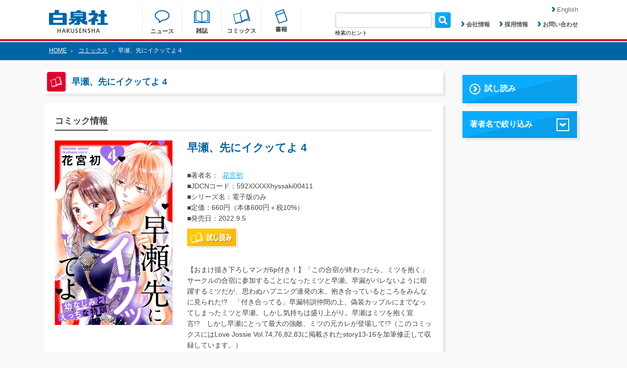

--- FILE ---
content_type: text/html; charset=UTF-8
request_url: https://www.hakusensha.co.jp/comicslist/64279/
body_size: 23330
content:
<!DOCTYPE html>
<html lang="ja">

<head>
<!-- Google Tag Manager -->
<script>(function(w,d,s,l,i){w[l]=w[l]||[];w[l].push({'gtm.start':
new Date().getTime(),event:'gtm.js'});var f=d.getElementsByTagName(s)[0],
j=d.createElement(s),dl=l!='dataLayer'?'&l='+l:'';j.async=true;j.src=
'https://www.googletagmanager.com/gtm.js?id='+i+dl;f.parentNode.insertBefore(j,f);
})(window,document,'script','dataLayer','GTM-M8PZC6Z');</script>
<!-- End Google Tag Manager -->

	<meta charset="utf-8">
	<meta name="keywords" content="花とゆめ,別冊花とゆめ,LaLa,ヤングアニマル,メロディ,MOE,kodomoe,花とゆめコミックス,ジェッツコミックス,花丸文庫,3月のライオン,夏目友人帳,ベルセルク,スキップビート,大奥,それでも世界は美しい,暁のヨナ,羽海野チカ,緑川ゆき,三浦建太郎,仲村佳樹,よしながふみ,椎名橙,草凪みずほ" />
	<meta name="viewport" content="width=device-width, initial-scale=1">
	<meta name="description" content="【おまけ描き下ろしマンガ6p付き！】「この合宿が終わったら、ミツを抱く」サークルの合宿に参加することになったミツと早瀬。早漏がバレないように暗躍するミツだが、思わぬハプニング連発の末、抱き合っているところをみんなに見られた!?　「付き合ってる」早漏特訓仲間の上、偽装カップルにまでなってしまったミツと…">
	<meta property="og:title" content="早瀬、先にイクッてよ 4|白泉社">
	<meta property="og:url" content="https://www.hakusensha.co.jp/comicslist/64279/">
	<meta property="og:type" content="website">
	<meta property="og:image" content="https://assets.hakusensha-e.net/cover/v-hyssaki_004_1_1.jpg/_/resize/240xAUTO">
	<meta property="og:site_name" content="白泉社">
	<meta property="og:description" content="【おまけ描き下ろしマンガ6p付き！】「この合宿が終わったら、ミツを抱く」サークルの合宿に参加することになったミツと早瀬。早漏がバレないように暗躍するミツだが、思わぬハプニング連発の末、抱き合っているところをみんなに見られた!?　「付き合ってる」早漏特訓仲間の上、偽装カップルにまでなってしまったミツと…">
	<meta name="twitter:card" content="summary_large_image">
	<meta name="twitter:site" content="@Hakusensha">
	<meta name="twitter:title" content="早瀬、先にイクッてよ 4|白泉社">
	<meta name="twitter:description" content="【おまけ描き下ろしマンガ6p付き！】「この合宿が終わったら、ミツを抱く」サークルの合宿に参加することになったミツと早瀬。早漏がバレないように暗躍するミツだが、思わぬハプニング連発の末、抱き合っているところをみんなに見られた!?　「付き合ってる」早漏特訓仲間の上、偽装カップルにまでなってしまったミツと…">

    
<title>
早瀬、先にイクッてよ 4|白泉社</title>
	

	<link rel="shortcut icon" href="https://www.hakusensha.co.jp/wp_hakusensha_common/images/favicon.ico">
	<link rel="stylesheet" href="https://www.hakusensha.co.jp/wp_hakusensha_common/css/common.css">
	<link rel="stylesheet" href="https://www.hakusensha.co.jp/wp_hakusensha_common/css/style.css?v=20250718">
	<link rel="stylesheet" href="https://www.hakusensha.co.jp/wp_hakusensha_common/css/slidebars.min.css">
	
	<script src="https://www.hakusensha.co.jp/wp_hakusensha_common/js/jquery-1.11.3.min.js"></script>
	<script src="https://www.hakusensha.co.jp/wp_hakusensha_common/js/meta.js"></script>
		<script src="https://www.hakusensha.co.jp/wp_hakusensha_common/js/common.js"></script>
	<script src="https://www.hakusensha.co.jp/wp_hakusensha_common/js/slidebars.min.js"></script>
		
		<!--[if IE 9]>
	<style type="text/css">
		.selectBoxDesign1 {
 			background: url(https://www.hakusensha.co.jp/wp_hakusensha_common/images/button_bg.png);
 			background-size: 100% 100%;
		}
		.selectBoxDesign1 option:first-child {
			color: #ffffff;
		}
	</style>
	<![endif]-->
	<style type="text/css">
img.wp-smiley,
img.emoji {
	display: inline !important;
	border: none !important;
	box-shadow: none !important;
	height: 1em !important;
	width: 1em !important;
	margin: 0 .07em !important;
	vertical-align: -0.1em !important;
	background: none !important;
	padding: 0 !important;
}
</style>
	<link rel='stylesheet' id='wp-block-library-css'  href='https://www.hakusensha.co.jp/wp_hakusensha/wp-includes/css/dist/block-library/style.min.css?ver=5.5.1' type='text/css' media='all' />
<link rel='stylesheet' id='contact-form-7-css'  href='https://www.hakusensha.co.jp/wp_hakusensha/wp-content/plugins/contact-form-7/includes/css/styles.css?ver=5.2.2' type='text/css' media='all' />
<style id='contact-form-7-inline-css' type='text/css'>
.wpcf7 .wpcf7-recaptcha iframe {margin-bottom: 0;}.wpcf7 .wpcf7-recaptcha[data-align="center"] > div {margin: 0 auto;}.wpcf7 .wpcf7-recaptcha[data-align="right"] > div {margin: 0 0 0 auto;}
</style>
<script type='text/javascript' src='https://www.hakusensha.co.jp/wp_hakusensha/wp-includes/js/jquery/jquery.js?ver=1.12.4-wp' id='jquery-core-js'></script>
<link rel="https://api.w.org/" href="https://www.hakusensha.co.jp/wp-json/" /><link rel="wlwmanifest" type="application/wlwmanifest+xml" href="https://www.hakusensha.co.jp/wp_hakusensha/wp-includes/wlwmanifest.xml" /> 
<link rel='prev' title='悪い男～軒の雨の誘惑～ 7' href='https://www.hakusensha.co.jp/comicslist/64289/' />
<link rel='next' title='そのへんのアクタ 3' href='https://www.hakusensha.co.jp/comicslist/64525/' />
<link rel='shortlink' href='https://www.hakusensha.co.jp/?p=64279' />
<link rel="alternate" type="application/json+oembed" href="https://www.hakusensha.co.jp/wp-json/oembed/1.0/embed?url=https%3A%2F%2Fwww.hakusensha.co.jp%2Fcomicslist%2F64279%2F" />
<link rel="alternate" type="text/xml+oembed" href="https://www.hakusensha.co.jp/wp-json/oembed/1.0/embed?url=https%3A%2F%2Fwww.hakusensha.co.jp%2Fcomicslist%2F64279%2F&#038;format=xml" />
<style type="text/css">.recentcomments a{display:inline !important;padding:0 !important;margin:0 !important;}</style>    
<script>
	//日月の01の0を削除する
	//―――――――――――――――――――――――――――――――――――――
	function replaceDays(){
		$('.releaseDate').each(function(_num, _tgt) {
			var _resultTxt = '';
			var _txtAry = new Array();
			_txtAry = $(_tgt).text().split('.');
			for(i=0; i < _txtAry.length; i++){
				_txtAry[i] = parseInt(_txtAry[i],10);
				_resultTxt += _txtAry[i].toString() + '.';
			}
			$(_tgt).text(_resultTxt.substr(0,(_resultTxt.length-1)));
		});
	}
</script>    
</head>

<!-- Google tag (gtag.js) -->
<script async src="https://www.googletagmanager.com/gtag/js?id=G-DHQ7NGLMV4"></script>
<script>
  window.dataLayer = window.dataLayer || [];
  function gtag(){dataLayer.push(arguments);}
  gtag('js', new Date());

  gtag('config', 'G-DHQ7NGLMV4');
</script>
<!-- Google Tag Manager (noscript) -->
<noscript><iframe src="https://www.googletagmanager.com/ns.html?id=GTM-M8PZC6Z"
height="0" width="0" style="display:none;visibility:hidden"></iframe></noscript>
<!-- End Google Tag Manager (noscript) -->

<body>
<header class="sb-slide">
	<div class="headerArea">
		<h1 class="headerLogo" aria-label="はくせんしゃ"><a href="https://www.hakusensha.co.jp/"><img src="https://www.hakusensha.co.jp/wp_hakusensha_common/images/logo.png" alt="はくせんしゃ"></a></h1>
		<ul class="headerNavigation">
			<li class="navigationNews">
				<a href="https://www.hakusensha.co.jp/news/">
				<img src="https://www.hakusensha.co.jp/wp_hakusensha_common/images/nav_img1.png">
				<p class="txt2 headerMtA">ニュース</p>
				</a>
			</li>
			<li class="navigationMagazine">
				<a href="https://www.hakusensha.co.jp/magazine/">
				<img src="https://www.hakusensha.co.jp/wp_hakusensha_common/images/nav_img2.png">
				<p class="txt2 headerMtB">雑誌</p>
				</a>
			</li>
			<li class="navigationComics">
				<a href="https://www.hakusensha.co.jp/comicslist/">
				<img src="https://www.hakusensha.co.jp/wp_hakusensha_common/images/nav_img3.png">
				<p class="txt2 headerMtC">コミックス</p>
				</a>
			</li>
			<li class="navigationBooks">
				<a href="https://www.hakusensha.co.jp/booklist/">
				<img src="https://www.hakusensha.co.jp/wp_hakusensha_common/images/nav_img4.png">
				<p class="txt2">書籍</p>
				</a>
			</li>
		</ul>
		<ul class="subNavigation">
			<li>
				<form  class="formBox1" role="search" method="get" id="searchform" action="https://www.hakusensha.co.jp" >
					<input type="text" value="" name="s" id="s" class="serchBox"/>
					<input type="submit" id="searchsubmit" value="" class="serchImage" style="background:url('https://www.hakusensha.co.jp/wp_hakusensha_common/images/search_img.png');background-size: 32px 32px;border: none; cursor: pointer;" />
				</form>
                <p class="searchHint">検索のヒント</p>
                <p class="searchHintTxt">書名、著者名、書名（カナ）、著者名（カナ）、ISBNコード、発売年月での検索が可能です。<br>
発売年月日については「2016.06.29」のようにコロンで区切る形として下さい。</p>
			</li>
			<li class="txt2"><a href="https://www.hakusensha.co.jp/corporate/"><img src="https://www.hakusensha.co.jp/wp_hakusensha_common/images/arrow_img1.png">会社情報</a></li>
			<li class="txt2"><a href="https://www.hakusensha.co.jp/recruit/"><img src="https://www.hakusensha.co.jp/wp_hakusensha_common/images/arrow_img1.png">採用情報</a></li>
			<li class="txt2"><a href="https://www.hakusensha.co.jp/contact/"><img src="https://www.hakusensha.co.jp/wp_hakusensha_common/images/arrow_img1.png">お問い合わせ</a></li>
		</ul>
		<a href="https://www.hakusensha.co.jp/en/"><div class="language-change"><img src="https://www.hakusensha.co.jp/wp_hakusensha_common/images/arrow_img1.png">English</div></a>
		<div class="spSerchArea"><img src="https://www.hakusensha.co.jp/wp_hakusensha_common/images/serch_img_sp.png"></div>
		<div class="sideBtn sb-toggle-right"><img src="https://www.hakusensha.co.jp/wp_hakusensha_common/images/side_btn.png"></div>
	</div>
	<div class="spSerchInner">
		<form  class="formBox1" role="search" method="get" id="searchform" action="https://www.hakusensha.co.jp" >
			<input type="text" value="" name="s" id="s" class="spSerchBox"/>
			<input type="submit" id="searchsubmit" value="" class="spSerchImage" style="background:url('https://www.hakusensha.co.jp/wp_hakusensha_common/images/search_img.png');background-size: 32px 32px;border: none; cursor: pointer;" />
	
		</form>
        <p class="spSearchHint">書名、著者名、書名（カナ）、著者名（カナ）、ISBNコード、発売年月での検索が可能です。<br>
発売年月日については「2016.06.29」のようにコロンで区切る形として下さい。</p>
	</div>
</header>
<div id="sb-site">
	<div class="contentContainer">
					<div class="breadcrumb">
			<div class="breadcrumbInner">
				<p class="txt1 color1"><a href="https://www.hakusensha.co.jp/">HOME</a><span>></span>
									<a href="https://www.hakusensha.co.jp/comicslist/">コミックス</a><span>></span>早瀬、先にイクッてよ 4								</p>
			</div>
		</div>
		
<div class="contentAreaA">
	<div class="contentAreaB">
		<h2 class="boxItem boxItemHeading">
			<div class="headingBg"><img src="https://www.hakusensha.co.jp/wp_hakusensha_common/images/heading_img4.png" width="24" height="22"></div>
			<p class="txt10 color2">早瀬、先にイクッてよ 4</p>
		</h2>
		
		<script>
function searchauthor() {
    var browser = document.sort_form.sort.value;
    location.href = "https://www.hakusensha.co.jp/?_searchtype=authors&s="+browser;
}
</script>

				<div class="linkListArea linkStyle2">
										<a href="https://www.hakusensha.co.jp/comicslist?read=tameshiyomi">
											<div class="boxItem boxItemLink1 mtA widthItem1">
							<img src="https://www.hakusensha.co.jp/wp_hakusensha_common/images/link_img2.png">
												<p class="txt8">試し読み</p>
						</div>
					</a>
					<div class="selectBox1 mtA">
					<form name="sort_form">
						<select class="selectBoxDesign1" name="sort" onchange="searchauthor()">
						<option>著者名で絞り込み</option>
													<option>あるふぁ</option>
													<option>キューライス</option>
													<option>舞弥高みか</option>
													<option>電磁猫楽団</option>
													<option>原田重光</option>
													<option>藍澤さつき</option>
													<option>いがりペコ</option>
													<option>紺野天龍</option>
													<option>猶本三羽</option>
													<option>海野電球</option>
													<option>幾</option>
													<option>伊瀬まるの</option>
													<option>さぎやまれん</option>
													<option>熊谷純</option>
													<option>風花</option>
													<option>依島未知</option>
													<option>あかほりさとる</option>
													<option>一夢</option>
													<option>織部礼</option>
													<option>瑠夏子</option>
													<option>渋井柿</option>
													<option>美伊優星</option>
													<option>真じろう</option>
													<option>海空りく</option>
													<option>月本弓</option>
													<option>かねもと</option>
													<option>キタハラナナエ</option>
													<option>遊川あみこ</option>
													<option>犬飼ねこ</option>
													<option>千桜都マルミ</option>
													<option>七成行</option>
													<option>花門トキコ</option>
													<option>長月おと</option>
													<option>美中</option>
													<option>来見田</option>
													<option>狭山ひびき</option>
													<option>上田つむぐ</option>
													<option>河口けい</option>
													<option>かりね。</option>
													<option>林シホ</option>
													<option>蓮水りく</option>
													<option>みずほ大</option>
													<option>松浦ショウゴ</option>
													<option>神羊弱虫</option>
													<option>犬ビーム</option>
													<option>緑山</option>
													<option>宮咲依澄</option>
													<option>浅田京磨</option>
													<option>青木じゅもく</option>
													<option>鉈尾ばけ</option>
													<option>ユキノセ</option>
													<option>日生佑稀</option>
													<option>Shigeky</option>
													<option>こくだかや</option>
													<option>桜箱</option>
													<option>福良木漁</option>
													<option>成瀬千雪</option>
													<option>真家カンナ</option>
													<option>冬実雨夏</option>
													<option>小宮山ちい</option>
													<option>楠渚</option>
													<option>安寿アジュリ</option>
													<option>月庭みどり</option>
													<option>蒼樹うめ</option>
													<option>中村明日美子</option>
													<option>幾花にいろ</option>
													<option>木尾士目</option>
													<option>シギサワカヤ</option>
													<option>速水螺旋人</option>
													<option>黒咲練導</option>
													<option>鶴田謙二</option>
													<option>唯鬼</option>
													<option>位置原光Ｚ</option>
													<option>mmk</option>
													<option>郷本</option>
													<option>kashmir</option>
													<option>panpanya</option>
													<option>長舩みずほ</option>
													<option>稲木もちなり</option>
													<option>海牛りゅうせい</option>
													<option>ちしま彩稀</option>
													<option>花蜜</option>
													<option>シロリ</option>
													<option>愛色祈子</option>
													<option>成瀬なゆ</option>
													<option>深田華央</option>
													<option>椎名明</option>
													<option>ソノヘンノ高橋</option>
													<option>hiyoko</option>
													<option>伊藤あんよ</option>
													<option>りんごの実</option>
													<option>門沢実和</option>
													<option>真宮圭</option>
													<option>中務ヒナ</option>
													<option>山田きよの</option>
													<option>一重夕子</option>
													<option>横槍メンゴ</option>
													<option>ｍｍｋ</option>
													<option>位置原光Z</option>
													<option>水谷フーカ</option>
													<option>暁月あきら</option>
													<option>青崎有吾</option>
													<option>霜月かいり</option>
													<option>来須みかん</option>
													<option>ヒグマ</option>
													<option>舛谷隆太郎</option>
													<option>三住圭一</option>
													<option>守平すい</option>
													<option>萬田マリィ</option>
													<option>もろみ新</option>
													<option>鈴羅木かりん</option>
													<option>駄犬</option>
													<option>芝</option>
													<option>珪素</option>
													<option>杠憲太</option>
													<option>ぼくじゅう</option>
													<option>斉藤つくし</option>
													<option>たつよし</option>
													<option>森あいり</option>
													<option>銀翼のぞみ</option>
													<option>寿きりん</option>
													<option>ふじわら</option>
													<option>じく </option>
													<option>ムービック</option>
													<option>秋山はる</option>
													<option>マコト</option>
													<option>中野でいち</option>
													<option>ＺＩＯＮ</option>
													<option>ＥＬＥＰＨＡＮＴＫＩＭ</option>
													<option>サカノ景子</option>
													<option>結城光流</option>
													<option>しちみ</option>
													<option>まい</option>
													<option>マツダミヲ</option>
													<option>萩中ろみ</option>
													<option>石井明日香</option>
													<option>じゃこ</option>
													<option>伏見つかさ</option>
													<option>かんざきひろ</option>
													<option>まるよのかもめ</option>
													<option>綾里けいし</option>
													<option>京一</option>
													<option>杉山惇氏</option>
													<option>らる鳥</option>
													<option>マルヤマ</option>
													<option>印南イオリ</option>
													<option>山口美由紀</option>
													<option>七海まち</option>
													<option>駒形</option>
													<option>たなたきと</option>
													<option>戸真伊まい</option>
													<option>牧野圭祐</option>
													<option>彫深眉子</option>
													<option>鳥依</option>
													<option>雪野はじめ</option>
													<option>青木ガレ</option>
													<option>伊田いつき</option>
													<option>五里ムチュウ</option>
													<option> </option>
													<option>冬影</option>
													<option>天城たかね</option>
													<option>野々原芽衣子</option>
													<option>まきまこと</option>
													<option>高﨑真晴</option>
													<option>Alice</option>
													<option>清水陽平（法律事務所アルシエン)</option>
													<option>左藤真通</option>
													<option>富士屋カツヒト</option>
													<option>中津賢也</option>
													<option>岸田ましか</option>
													<option>稲岡和佐</option>
													<option>斑目ヒロ</option>
													<option>かいちょ</option>
													<option>松本千秋</option>
													<option>種袋ルネッサ</option>
													<option>さやいんげん </option>
													<option>うづきのこ</option>
													<option>駒尾真子</option>
													<option>浅葉さつき</option>
													<option>車戸亮太</option>
													<option>星埜かなた</option>
													<option>そらる</option>
													<option>境井ラク</option>
													<option>輝竜司</option>
													<option>堀すいか</option>
													<option>TEAM BUTARI </option>
													<option>棚橋なもしろ</option>
													<option>すぐれ</option>
													<option>ZION</option>
													<option>Elephant Kim</option>
													<option>ＡＫ２４</option>
													<option>George Mackenzie</option>
													<option> 織部礼</option>
													<option>三浦うに</option>
													<option>呉由姫</option>
													<option>ルビーパーティー</option>
													<option>アリスン</option>
													<option>黒子たいる</option>
													<option>南海本体</option>
													<option>互灯折</option>
													<option>宮月新</option>
													<option>佐藤健太郎</option>
													<option>熊谷雄太</option>
													<option>スヴェトラーナアレクシエーヴィチ</option>
													<option>今中哲二</option>
													<option>後藤一信</option>
													<option>春風マルチーズ</option>
													<option>くりゅう</option>
													<option>鈴木ゆう</option>
													<option>音呼たまき</option>
													<option>NUKI</option>
													<option>横澤しっか</option>
													<option>青海瑠依</option>
													<option>伊吹有</option>
													<option>まきぶろ</option>
													<option>狂zip</option>
													<option>白井幸子</option>
													<option>花李くる実</option>
													<option>せきね小桃</option>
													<option>堺ミナミ</option>
													<option>イナバ</option>
													<option>くらたけ</option>
													<option>夕海</option>
													<option>星野架名</option>
													<option>たきどん</option>
													<option>鴨まどり</option>
													<option>蕾無リリック</option>
													<option>石水真</option>
													<option>栄川遥</option>
													<option>藤井あだし野</option>
													<option>天宮こなつ</option>
													<option>糸加</option>
													<option>ハヤマックス</option>
													<option>永野あかね</option>
													<option>ヴヤマ</option>
													<option>美籠</option>
													<option>マチバリ</option>
													<option>島くらげ</option>
													<option>志摩時緒</option>
													<option>つづら涼</option>
													<option>葵せきな</option>
													<option>東條 零</option>
													<option>まさや かな</option>
													<option>武論尊</option>
													<option>三浦建太郎</option>
													<option>都陽子</option>
													<option>花戸つき</option>
													<option>粉子すわる</option>
													<option>別所燈</option>
													<option>向浦宏和</option>
													<option>スタジオ我画</option>
													<option>森恒二</option>
													<option>よしながふみ</option>
													<option>NHKエンタープライズ</option>
													<option>穂嶺灯</option>
													<option>横田明</option>
													<option>三口真</option>
													<option>夏凪裕</option>
													<option>黒兎ももか</option>
													<option>むんば</option>
													<option>ガス山タンク</option>
													<option>椹木伸一</option>
													<option>水晶零</option>
													<option>りぃん</option>
													<option> ゆき哉</option>
													<option>清音圭</option>
													<option>仁乃</option>
													<option>eruko</option>
													<option>三波ななみ</option>
													<option>モキチヰチ</option>
													<option>瀬々川なこ</option>
													<option>卯野はる</option>
													<option>宮島礼吏</option>
													<option>馬籠ヤヒロ</option>
													<option>高槻和衣</option>
													<option>淺野のん</option>
													<option>松本夏実</option>
													<option>みつき和美</option>
													<option>丸山ゴンザレス </option>
													<option>船木涼介</option>
													<option>岡田卓也</option>
													<option> 狂zip</option>
													<option>とき</option>
													<option>東條零</option>
													<option>まさやかな</option>
													<option>もといも</option>
													<option>小松田なっぱ</option>
													<option>暁佳奈</option>
													<option>スオウ</option>
													<option>新井萌花</option>
													<option>パピコ</option>
													<option>えなこ</option>
													<option>永塚未知流</option>
													<option>かずはしとも</option>
													<option>ふじお</option>
													<option>イズミハルカ</option>
													<option>みかんばこ</option>
													<option>たま虫あっとに</option>
													<option>次見やをら</option>
													<option>福田宏</option>
													<option>十鳥さる</option>
													<option>あぺこ</option>
													<option>快晴</option>
													<option>ミヅノアキコ</option>
													<option>子葉</option>
													<option>鷹咲いつき</option>
													<option>羽田惑星</option>
													<option>樋口美沙緒</option>
													<option>末広マチ</option>
													<option>灰縞</option>
													<option>長谷川多月</option>
													<option>丘辺あさぎ</option>
													<option>三島芳治</option>
													<option>久世 岳</option>
													<option>さいゆうま</option>
													<option>晴瀬リン</option>
													<option>望月美乃</option>
													<option>ボルテージ</option>
													<option>月塚彩</option>
													<option>とらふぐ </option>
													<option>黒沢明世</option>
													<option>逢那 </option>
													<option>久瀬川ノハ</option>
													<option>君島いづみ</option>
													<option>白井杏花</option>
													<option>絹上愛子</option>
													<option>あまねかしこ</option>
													<option>むちゃハム</option>
													<option> ルビーパーティー</option>
													<option>松川祐理子</option>
													<option>北宮みつゆき</option>
													<option>まの瀬</option>
													<option>友藤 結</option>
													<option>六青みつみ</option>
													<option>花小蒔朔衣</option>
													<option>雨月夜道</option>
													<option>小椋ムク</option>
													<option>夏生ニノ </option>
													<option>嶋くら子</option>
													<option>キカイニンゲン</option>
													<option>志峨丘トウキ</option>
													<option>星逢ユリ</option>
													<option>星影</option>
													<option>鳴海みや</option>
													<option>松本救助</option>
													<option>陽気婢</option>
													<option>御坊（レズっ娘クラブ代表）</option>
													<option>丸山ゴンザレス</option>
													<option>並木クロエ</option>
													<option>楠チロ</option>
													<option>ユラ</option>
													<option>みどり子</option>
													<option>サザメ漬け</option>
													<option>廣瀬アユム</option>
													<option>落合萌</option>
													<option>芹沢由紀子</option>
													<option>椎名はやみ</option>
													<option>狗飼ミギ</option>
													<option>中本有祐莉</option>
													<option>逢那</option>
													<option>にびせいじ</option>
													<option>ミハル</option>
													<option>ハルミチヒロ</option>
													<option>柳井伸彦</option>
													<option>長谷川凸蔵</option>
													<option>だたろう</option>
													<option>朝ひおり</option>
													<option>チキン</option>
													<option>ｍａｊｏｃｃｏｉｄ</option>
													<option>えとう蜜夏</option>
													<option>金城りえ</option>
													<option>空谷玲奈</option>
													<option>諏訪子</option>
													<option>朔野安子</option>
													<option>gamu</option>
													<option>早瀬美夜</option>
													<option>石坂リューダイ</option>
													<option>Love Flops Project</option>
													<option>うすいしっぽ</option>
													<option>じゃりこ</option>
													<option>恩多志弦</option>
													<option>足立和平</option>
													<option>灰刃ねむみ</option>
													<option>魔木</option>
													<option>ダル子</option>
													<option>上原ひびき</option>
													<option>カイマミカ</option>
													<option>ピンク毛</option>
													<option>酒井ゆかり</option>
													<option>津山冬</option>
													<option>雪野れいじ</option>
													<option>くろもとみつぐ</option>
													<option>新平かずえ</option>
													<option>そらい衣希</option>
													<option>浅井おくた</option>
													<option>空廻ロジカ</option>
													<option>伊東柚汰</option>
													<option>廣島ガウォ</option>
													<option>藤丸亮</option>
													<option>菅谷チヨ</option>
													<option>葵居ゆゆ</option>
													<option>ｙｏｃｏ</option>
													<option>高畑弓</option>
													<option>蒲夕二</option>
													<option>鳳香</option>
													<option>靖史</option>
													<option>稲乃芽子</option>
													<option>青山春兎</option>
													<option>柿内こよゐ</option>
													<option>横馬場リョウ</option>
													<option>百田姿子</option>
													<option>君平ユウキ</option>
													<option>大橋薫</option>
													<option>山下友美</option>
													<option>haruka.</option>
													<option>ささだあすか</option>
													<option>桜井雪</option>
													<option>Kimura</option>
													<option>高橋ぽち</option>
													<option>雁木万里</option>
													<option>赤瓦もどむ</option>
													<option>日向夏</option>
													<option>星海社</option>
													<option>川原泉</option>
													<option>福田素子</option>
													<option>いのうえ空</option>
													<option>鷹野浪流</option>
													<option>田中基</option>
													<option>小牧屋ミミ</option>
													<option>黒白音子</option>
													<option>南文夏</option>
													<option>空まめ</option>
													<option>てんてんどんどん</option>
													<option>星野萌絵</option>
													<option>広田奈都美</option>
													<option>愛葉もーこ</option>
													<option>蒼田カヤ</option>
													<option>ミブヨシカズ</option>
													<option>せんりょう静</option>
													<option>戦上まい子</option>
													<option>たのまゆうむ</option>
													<option>みつぼし煌子</option>
													<option>松下リサ</option>
													<option>窪田マル</option>
													<option>竹中チャイ</option>
													<option>にむまひろ</option>
													<option>雪腐</option>
													<option>たまいずみ</option>
													<option>茶畑真</option>
													<option>ナッツ</option>
													<option>コーサカ</option>
													<option>くもはばき</option>
													<option>暁あまま</option>
													<option>稲垣みさお</option>
													<option>亜月亮</option>
													<option>愛田真夕美</option>
													<option>蒼井みづ</option>
													<option>犬野花子</option>
													<option>うお山</option>
													<option>カルビ佐藤</option>
													<option>梅ちゃづけ</option>
													<option>イタコ</option>
													<option>赤いシラフ</option>
													<option>ゆき哉</option>
													<option>かわちゆかり</option>
													<option>小坂流加</option>
													<option>大石賢一</option>
													<option>鶴岡伸寿</option>
													<option>西川秀明</option>
													<option> 夏原武監修</option>
													<option>なつせみ</option>
													<option> 古森きり</option>
													<option>まめ魚</option>
													<option>松風はるか</option>
													<option> 日向夏</option>
													<option> 星海社</option>
													<option>大宙晃</option>
													<option>とらふぐ</option>
													<option>藤代千鶴</option>
													<option>基けい</option>
													<option>エバラユカ＋ふてね</option>
													<option>まどさわ窓子</option>
													<option>きくちくらげ</option>
													<option>高宮咲</option>
													<option>夢衣</option>
													<option>かずまこを</option>
													<option>相澤いくえ</option>
													<option>綾かおり</option>
													<option>相田裕</option>
													<option>コアヤアコ</option>
													<option>河原井優貴</option>
													<option>夏原武</option>
													<option>にーづま。</option>
													<option>永久保貴一</option>
													<option>ほしの</option>
													<option>ｓｕｎｏｍａ</option>
													<option>ののい</option>
													<option>安斎かりん</option>
													<option>屋丸やす子</option>
													<option>街子マドカ</option>
													<option>南十字明日菜</option>
													<option>柚木色</option>
													<option>シンエイ動画</option>
													<option>まついあや</option>
													<option>あいすくりんｓ</option>
													<option>久世岳</option>
													<option>Ｎ管ジャバ子</option>
													<option>ススキノ海</option>
													<option>こはく</option>
													<option>遠藤遼</option>
													<option>沙月</option>
													<option>シロサワ</option>
													<option>吉田真翔</option>
													<option>東鉄神</option>
													<option>望公太</option>
													<option>ぎうにう</option>
													<option>きゆう</option>
													<option>ナツミ</option>
													<option>紅玉いづき</option>
													<option>いおり真</option>
													<option>来未</option>
													<option>楠桂</option>
													<option>椎野翠</option>
													<option>兎山もなか</option>
													<option>八神星子</option>
													<option>ミドリ</option>
													<option>古森きり</option>
													<option>輝</option>
													<option>稲葉そーへー</option>
													<option>玉置勉強</option>
													<option>月永遠子</option>
													<option>白藤圭</option>
													<option>あきもと明希</option>
													<option>井上知之</option>
													<option>おちゃう</option>
													<option>雨隠ギド</option>
													<option>たしろみや</option>
													<option>烏丸かなつ</option>
													<option>ディビ</option>
													<option>えりちん</option>
													<option>榎ゆきみ</option>
													<option>星川銀河</option>
													<option>眠介</option>
													<option>堤翔</option>
													<option>師走ゆき</option>
													<option>音久無</option>
													<option>萩尾彬</option>
													<option>チノハルカ</option>
													<option>麻生みこと</option>
													<option>清水玲子</option>
													<option>日渡早紀</option>
													<option>響ワタル</option>
													<option>樋野まつり</option>
													<option>夢木みつる</option>
													<option>矢神翔</option>
													<option>涼川りん</option>
													<option>草川為</option>
													<option>河惣益巳</option>
													<option>椎名橙</option>
													<option>クール教信者</option>
													<option>天原</option>
													<option>林みかせ</option>
													<option>池ジュン子</option>
													<option>クサダ</option>
													<option>宇仁田ゆみ</option>
													<option>佑羽栞</option>
													<option>雨蘭</option>
													<option>きづきあきら</option>
													<option>サトウナンキ</option>
													<option>原田重光 </option>
													<option>ｏｋａｍａ</option>
													<option>細音啓</option>
													<option>猫鍋蒼</option>
													<option>甘詰留太</option>
													<option>武田一義</option>
													<option>平塚柾緒（太平洋戦争研究会）</option>
													<option>高尾滋</option>
													<option>山田南平</option>
													<option>高屋奈月</option>
													<option>林久美子</option>
													<option>種村有菜</option>
													<option>迂闊</option>
													<option>中島こうき</option>
													<option>岡村星</option>
													<option>メイジメロウ</option>
													<option>藏丸竜彦</option>
													<option>１２Ｌｏｇ</option>
													<option>木崎伸也</option>
													<option>ひかわきょうこ</option>
													<option>辻田りり子</option>
													<option>竹宮ジン</option>
													<option>あさりよしとお</option>
													<option>井手美貴</option>
													<option>コニシリュウイチ</option>
													<option>鷹野浪流 </option>
													<option>梶井祐</option>
													<option>ｋａｎｂｅ</option>
													<option>花間燈</option>
													<option>ｓｕｎｅ</option>
													<option>南マキ</option>
													<option>樋口橘</option>
													<option>柴宮幸</option>
													<option>友藤結</option>
													<option>草凪みずほ</option>
													<option>椿いづみ</option>
													<option>絵夢羅</option>
													<option>慎本真</option>
													<option>弓きいろ</option>
													<option>コナミデジタルエンタテインメント</option>
													<option>羽野ちせ</option>
													<option>ふじつか雪</option>
													<option>時計野はり</option>
													<option>黒井緑</option>
													<option>ｐａｎｐａｎｙａ</option>
													<option>森山絵凪</option>
													<option>矢野としたか</option>
													<option>東雲太郎</option>
													<option>夜ノみつき</option>
													<option>安田剛助</option>
													<option>ｔｕｇｅｎｅｋｏ</option>
													<option>暮田マキネ</option>
													<option>三原順</option>
													<option>久世番子</option>
													<option>サカモトミク</option>
													<option>なかじ有紀</option>
													<option>鈴木ジュリエッタ</option>
													<option>ｓｏｒａ</option>
													<option>平間要</option>
													<option>高橋しん</option>
													<option>藤原ヒロ</option>
													<option>石原ケイコ</option>
													<option>縞あさと</option>
													<option>仲野えみこ</option>
													<option>斉木久美子</option>
													<option>あきづき空太</option>
													<option>久米田康治</option>
													<option>川崎昌平</option>
													<option>ミユキ蜜蜂</option>
													<option>ｋａｓｈｍｉｒ</option>
													<option>あみだむく</option>
													<option>此ノ木よしる</option>
													<option>さくまれん</option>
													<option>田中メカ</option>
													<option>Ryuki</option>
													<option>水谷京子</option>
													<option>冬夏アキハル</option>
													<option>海道ちとせ</option>
													<option>真柴なお</option>
													<option>斎藤けん</option>
													<option>成田美名子</option>
													<option>キリエ</option>
													<option>羅川真里茂</option>
													<option>木原音瀬</option>
													<option>チッチー・チェーンソー</option>
													<option>宝生奈々</option>
													<option>アストラ芦魔</option>
													<option>坂本遊也</option>
													<option>有川ひろ</option>
													<option>イトイ圭</option>
													<option>野原もさえ</option>
													<option>ＡＤＫエモーションズ</option>
													<option>村田蓮爾</option>
													<option>山田のこし</option>
													<option>バンダイナムコオンライン</option>
													<option>都志見文太</option>
													<option>コバシコ</option>
													<option>伊藤勢</option>
													<option>田中芳樹</option>
													<option>黒丸</option>
													<option>春輝</option>
													<option>ジョゼ</option>
													<option>花宮初</option>
													<option>藤生</option>
													<option>okama</option>
													<option>楠木薫</option>
													<option>カネチクヂュンコ</option>
													<option>緑川ゆき</option>
													<option>角野ユウ</option>
													<option>羽海野チカ</option>
													<option>中溝康隆</option>
													<option>夏水りつ</option>
													<option>間部正志</option>
													<option>ホンノシオリ</option>
													<option>西野花</option>
													<option>駒城ミチヲ</option>
													<option>のおと</option>
													<option>夜ノみつき </option>
													<option>いでさやか</option>
													<option>折笠まみ</option>
													<option>村橋リョウ</option>
													<option>ゆりせれい</option>
													<option>鳴海マイカ</option>
													<option>ジークレスト</option>
													<option>雪野下ろせ</option>
													<option>イスズ</option>
													<option>有川浩</option>
													<option>真昼てく</option>
													<option>竹本泉</option>
													<option>カクイシシュンスケ</option>
													<option>三ツ矢凡人</option>
													<option>竹内桜</option>
													<option>祐也</option>
													<option>まつばら咲</option>
													<option>三川みり</option>
													<option>凪かすみ</option>
													<option>香月沙耶</option>
													<option>大箕すず</option>
													<option>sora</option>
													<option>吹山りこ</option>
													<option>夏目コウ</option>
													<option>佐々木禎子</option>
													<option>モンキー・チョップ</option>
													<option>克・亜樹</option>
													<option>四葉真</option>
													<option>水野良</option>
													<option>深遊</option>
													<option>玉川しぇんな</option>
													<option>北尾まどか</option>
													<option>ルビー・パーティー</option>
													<option>中原開平</option>
													<option>森小太郎</option>
													<option>とい天津</option>
													<option>波多アキミ</option>
													<option>櫻井緋子</option>
													<option>SEGA・夢色カンパニー</option>
													<option>SHIHO</option>
													<option>北福佳猫</option>
													<option>竹田昼</option>
													<option>金谷俊一郎</option>
													<option>長谷川ヨシテル</option>
													<option>重野なおき</option>
													<option>佃煮のりお</option>
													<option>三国ハヂメ</option>
													<option>瀬緒ユキノ</option>
													<option>空あすか</option>
													<option>沙村広明</option>
													<option>犬上すくね</option>
													<option>迂闊他</option>
													<option>太陽まりい</option>
													<option>てりてりお</option>
													<option>深見真</option>
													<option>文尾文</option>
													<option>大井昌和</option>
													<option>キングオブプリズム製作委員会</option>
													<option>可歌まと</option>
													<option>司月透</option>
													<option>樫八重子</option>
													<option>大野ツトム</option>
													<option>成平こうじろう</option>
													<option>馬場民雄</option>
													<option>つちせ八十八</option>
													<option>東雲太郎・にろ</option>
													<option>上田信舟</option>
													<option>伊沢玲</option>
													<option>鉢野うら</option>
													<option>猪狩そよ子</option>
													<option>伊藤正臣</option>
													<option>ぬじま</option>
													<option>麻酔</option>
													<option>朝海いるか</option>
													<option>三咲ユウ</option>
													<option>安孫子三和</option>
													<option>吉田康弘</option>
													<option>田村正一</option>
													<option>tugeneko</option>
													<option>仲村佳樹</option>
													<option>藤咲あゆな</option>
													<option>岡野玲子</option>
													<option>パトリシア・A・マキリップ</option>
													<option>平井摩利</option>
													<option>藤原カムイ</option>
													<option>杜真琴</option>
													<option>奈良千春</option>
													<option>伊勢原ささら</option>
													<option>川琴ゆい華</option>
													<option>蓮川愛</option>
													<option>響高綱</option>
													<option>間之あまの</option>
													<option>陸裕千景子</option>
													<option>月東湊</option>
													<option>壱也</option>
													<option>小宮山ゆき</option>
													<option>神奈木智</option>
													<option>榊空也</option>
													<option>真船るのあ</option>
													<option>神楽日夏</option>
													<option>明神翼</option>
													<option>愁堂れな</option>
													<option>今市子</option>
													<option>小中大豆</option>
													<option>東野海</option>
													<option>鳥谷しず</option>
													<option>櫛野ゆい</option>
													<option>Ciel</option>
													<option>橘かおる</option>
													<option>立石涼</option>
													<option>水上ルイ</option>
													<option>北上れん</option>
													<option>笠井あゆみ</option>
													<option>吉田珠姫</option>
													<option>香雨</option>
													<option>高岡ミズミ</option>
													<option>テクノサマタ</option>
													<option>浅見茉莉</option>
													<option>サクラサクヤ</option>
													<option>chi-co</option>
													<option>エンリ</option>
													<option>椿めい</option>
													<option>神田猫</option>
													<option>水瀬結月</option>
													<option>端縁子</option>
													<option>高尾理一</option>
													<option>沖銀ジョウ</option>
													<option>七海</option>
													<option>水名瀬雅良</option>
													<option>西門</option>
													<option>タカツキノボル</option>
													<option>DUO BRAND.</option>
													<option>六芦かえで</option>
													<option>サマミヤアカザ</option>
													<option>森本あき</option>
													<option>みなみ遥</option>
													<option>佳門サエコ</option>
													<option>みずかねりょう</option>
													<option>ゆりの菜櫻</option>
													<option>今城けい</option>
													<option>高嶋上総</option>
													<option>陵クミコ</option>
													<option>野原滋</option>
													<option>樹 要</option>
													<option>秋山みち花</option>
													<option>宇宮有芽</option>
													<option>汞りょう</option>
													<option>水戸泉</option>
													<option>犬飼のの</option>
													<option>葛西リカコ</option>
													<option>こうじま奈月</option>
													<option>結城一美</option>
													<option>六堂葉月</option>
													<option>CJ Michalski</option>
													<option>遠野春日</option>
													<option>カワイチハル</option>
													<option>高座朗</option>
													<option>あすか</option>
													<option>やまねあやの</option>
													<option>小林典雅</option>
													<option>実相寺紫子</option>
													<option>沖麻実也</option>
													<option>高峰顕</option>
													<option>甲田イリヤ</option>
													<option>南国ばなな</option>
													<option>剛しいら</option>
													<option>山田ユギ</option>
													<option>英田サキ</option>
													<option>高階佑</option>
													<option>榎田尤利</option>
													<option>紺野キタ</option>
													<option>ヒメミコ</option>
													<option>緒笠原くえん</option>
													<option>稲荷家房之介</option>
													<option>雪路凹子</option>
													<option>yoshi</option>
													<option>yoco</option>
													<option>水無月さらら</option>
													<option>宝井理人</option>
													<option>沙野風結子</option>
													<option>かわい有美子</option>
													<option>円陣闇丸</option>
													<option>座裏屋蘭丸</option>
													<option>石田要</option>
													<option>藍生有</option>
													<option>長門サイチ</option>
													<option>山藍紫姫子</option>
													<option>兼守美行</option>
													<option>山田シロ</option>
													<option>丸木文華</option>
													<option>乃一ミクロ</option>
													<option>矢城米花</option>
													<option>小山田あみ</option>
													<option>小路龍流</option>
													<option>四ノ宮慶</option>
													<option>嵩梨ナオト</option>
													<option>相葉キョウコ</option>
													<option>宮緒葵</option>
													<option>水原とほる</option>
													<option>真宮藍璃</option>
													<option>東野裕</option>
													<option>鹿能リコ</option>
													<option>高橋悠</option>
													<option>蘭丸</option>
													<option>門地かおり</option>
													<option>鬼嶋兵伍</option>
													<option>ぽ?じゅ</option>
													<option>海老原由里</option>
													<option>えまる・じょん</option>
													<option>中条亮</option>
													<option>緒田涼歌</option>
													<option>蝶野飛沫</option>
													<option>水上シン</option>
													<option>鵺</option>
													<option>あじみね朔生</option>
													<option>バーバラ片桐</option>
													<option>西本雄治</option>
													<option>眼福ユウコ</option>
													<option>車浮代</option>
													<option>スカイエマ</option>
													<option>森美夏</option>
													<option>仲野ワタリ</option>
													<option>チユキクレア</option>
													<option>三國青葉</option>
													<option>中川学</option>
													<option>五十嵐佳子</option>
													<option>丹地陽子</option>
													<option>近藤五郎</option>
													<option>加藤木麻莉</option>
													<option>森山茂里</option>
													<option>おとないちあき</option>
													<option>鷹井伶</option>
													<option>柳原望</option>
													<option>友野詳</option>
													<option>下村富美</option>
													<option>小松エメル</option>
													<option>近藤史恵</option>
													<option>宮本紀子</option>
													<option>森川成美</option>
													<option>真藤いつき</option>
													<option>魔夜峰央</option>
													<option>朝日奈錬</option>
													<option>トミイマサコ</option>
													<option>藤村与一郎</option>
													<option>高浜寛</option>
													<option>知野みさき</option>
													<option>カスヤナガト</option>
													<option>富沢義彦</option>
													<option>松田朱夏</option>
													<option>SHOHEI</option>
													<option>越水利江子</option>
													<option>こより</option>
													<option>高田在子</option>
													<option>立野真琴</option>
													<option>平茂寛</option>
													<option>楠本弘樹</option>
													<option>時海結以</option>
													<option>岡本綺堂</option>
													<option>波津彬子</option>
													<option>小沢章友</option>
													<option>シライシユウコ</option>
													<option>あかほり悟</option>
													<option>鳥野しの</option>
													<option>平谷美樹</option>
													<option>げみ</option>
													<option>子安秀明 </option>
													<option>すまき俊悟</option>
													<option>深沢美潮</option>
													<option>わみず</option>
													<option>山田南平 </option>
													<option>あさのあつこ</option>
													<option>金巻ともこ</option>
													<option>二宮ひかる</option>
													<option>林家志弦</option>
													<option>日坂水柯</option>
													<option>工藤ノリコ</option>
													<option>たかぎなおこ</option>
													<option>仔鹿リナ</option>
													<option>内藤みか</option>
													<option>西原ケイタ</option>
													<option>渡辺祥智</option>
													<option>大和名瀬</option>
													<option>山本小鉄子</option>
													<option>平喜多ゆや</option>
													<option>宮本佳野</option>
													<option>梅沢はな</option>
													<option>藤たまき</option>
													<option>ケビン小峰</option>
													<option>本間アキラ</option>
													<option>恋煩シビト</option>
													<option>新井サチ</option>
													<option>西田東</option>
													<option>いつきまこと</option>
													<option>奥山ぷく</option>
													<option>新也美樹</option>
													<option>伊藤倭人</option>
													<option>青山十三</option>
													<option>カサイウカ</option>
													<option>ARUKU</option>
													<option>羽生山へび子</option>
													<option>定広美香</option>
													<option>栗本薫</option>
													<option>杉本亜未</option>
													<option>岡田屋鉄蔵</option>
													<option>武田春人</option>
													<option>仙石寛子</option>
													<option>大月悠祐子</option>
													<option>西UKO</option>
													<option>平方イコルスン</option>
													<option>鬼龍駿河</option>
													<option>売野機子</option>
													<option>TONO</option>
													<option>南部ワタリ</option>
													<option>佐々木裕一</option>
													<option>子安秀明</option>
													<option>飛鳥井千砂</option>
													<option>鳳乃一真</option>
													<option>赤りんご</option>
													<option>磯谷友紀</option>
													<option>星宮えりな</option>
													<option>ゆきなきなこ</option>
													<option>中村世子</option>
													<option>KEYROUTE</option>
													<option>倉月忍</option>
													<option>山内直実</option>
													<option>山本修世</option>
													<option>コータ</option>
													<option>島田ちえ</option>
													<option>スパイク・チュンソフト</option>
													<option>レッド・エンタテインメント</option>
													<option>坂木司</option>
													<option>川村元気</option>
													<option>千歳四季</option>
													<option>アメノ</option>
													<option>野崎アユ</option>
													<option>唐沢千晶</option>
													<option>鈴木あみ</option>
													<option>中条比紗也</option>
													<option>わかつきめぐみ</option>
													<option>葉鳥ビスコ</option>
													<option>六本木綾</option>
													<option>由貴香織里</option>
													<option>望月柚枝</option>
													<option>こうち楓</option>
													<option>南々井梢</option>
													<option>山口舞子</option>
													<option>日高万里</option>
													<option>三浦しをん</option>
													<option>モリエサトシ</option>
													<option>はるか</option>
													<option>藤谷燈子</option>
													<option>藤田伸三</option>
													<option>高木聖子</option>
													<option>氷堂涼二</option>
													<option>田島キリ</option>
													<option>くりたかのこ</option>
													<option>キリシマソウ</option>
													<option>睦月けい</option>
													<option>田倉トヲル</option>
													<option>江國ナサト</option>
													<option>幸村アルト</option>
													<option>あき</option>
													<option>稲井カオル</option>
													<option>小嶋すみれ</option>
													<option>麻菜摘</option>
													<option>あまさかえで</option>
													<option>木村千世</option>
													<option>くまの柚子</option>
													<option>小野上明夜</option>
													<option>岸田メル</option>
													<option>勝田文</option>
													<option>P. G. ウッドハウス</option>
													<option>森村たまき</option>
													<option>村井さだゆき</option>
													<option>陸いち</option>
													<option>西炯子</option>
													<option>蔦森結</option>
													<option>惣司ろう</option>
													<option>夏芽ミカン</option>
													<option>チームかなで</option>
													<option>筒井美雪</option>
													<option>黒川こまち</option>
													<option>塩島れい</option>
													<option>梓弥ちとせ</option>
													<option>久賀流</option>
													<option>春野まこと</option>
													<option>芳川由実</option>
													<option>伊蔵ユズコ</option>
													<option>街田シカク</option>
													<option>角川しい</option>
													<option>筑波さくら</option>
													<option>田中慧</option>
													<option>トビナトウヤ</option>
													<option>ハラダカケル</option>
													<option>さかたき新</option>
													<option>晴海ひつじ</option>
													<option>蟹えにか</option>
													<option>緋桜泉</option>
													<option>池美留奈</option>
													<option>八島時</option>
													<option>小椋アカネ</option>
													<option>森永あい</option>
													<option>暁</option>
													<option>坪田信貴</option>
													<option>亞和ミチ</option>
													<option>柏屋キクゾー</option>
													<option>都戸利津</option>
													<option>神永学</option>
													<option>木内たつや</option>
													<option>加藤陽一</option>
													<option>土井佐智子</option>
													<option>P. G. Wodehouse</option>
													<option>和泉明日香</option>
													<option>川瀬夏菜</option>
													<option>みなみ佐智</option>
													<option>水森暦</option>
													<option>高木しげよし</option>
													<option>一ノ瀬かおる</option>
													<option>イチハ</option>
													<option>月崗ヤスコ</option>
													<option>壱春コマ</option>
													<option>山田可南</option>
													<option>チカ</option>
													<option>長江朋美</option>
													<option>藤原晶</option>
													<option>ほしのゆみ</option>
													<option>藤井みつる</option>
													<option>折原みと</option>
													<option>ミナモトカズキ</option>
													<option>高田りえ</option>
													<option>西形まい</option>
													<option>夢枕獏</option>
													<option>川本貴裕</option>
													<option>水無月すう</option>
													<option>後藤晶</option>
													<option>関崎俊三</option>
													<option>たべ・こーじ</option>
													<option>川津健二朗</option>
													<option>あらゐけいいち</option>
													<option>倉敷保雄</option>
													<option>ナイロン</option>
													<option>林崎文博</option>
													<option>光永康則</option>
													<option>武田すん</option>
													<option>木曽フミヒロ</option>
													<option>萩尾ノブト</option>
													<option>永井豪</option>
													<option>石川賢</option>
													<option>筧秀隆</option>
													<option>中里融司</option>
													<option>かたやままこと</option>
													<option>吠士隆</option>
													<option>CUBE</option>
													<option>浜弓場双</option>
													<option>ゴヤスクニ</option>
													<option>黒澤R</option>
													<option>中島零</option>
													<option>ももせたまみ</option>
													<option>瀬口たかひろ</option>
													<option>ラリー遠田</option>
													<option>奥嶋ひろまさ</option>
													<option>出店宇生</option>
													<option>牛乳のみお</option>
													<option>平野博寿</option>
													<option>ディンゴ</option>
													<option>川下寛次</option>
													<option>アレクサンドル・デュマ</option>
													<option>文月晃</option>
													<option>近藤しぐれ</option>
													<option>西川魯介</option>
													<option>LINDA</option>
													<option>清野とおる</option>
													<option>平良健次</option>
													<option>酉川宇宙</option>
													<option>後藤羽矢子</option>
													<option>新久千映</option>
													<option>藤田一己</option>
													<option>矢野稔貴</option>
													<option>シゲ</option>
													<option>秋吉イナリ</option>
													<option>森尾正博</option>
													<option>SOW</option>
													<option>コタニヨーコ</option>
													<option>本田優貴</option>
													<option>守月史貴</option>
													<option>まつもと剛志</option>
													<option>上栖綴人</option>
													<option>大熊猫介(ニトロプラス)</option>
													<option>土塚理弘</option>
													<option>亜積沙紀</option>
													<option>井上和郎</option>
													<option>アサイ</option>
													<option>糸杉柾宏</option>
													<option>ひろやまひろし</option>
													<option>ニコ・ニコルソン</option>
													<option>縛</option>
													<option>天乃忍</option>
													<option>津田雅美</option>
													<option>CLAMP</option>
													<option>マツモトトモ</option>
													<option>若木未生</option>
													<option>神谷悠</option>
													<option>立花晶</option>
													<option>森生まさみ</option>
													<option>かわぐちかいじ</option>
													<option>喜多尚江</option>
													<option>遠藤淑子</option>
													<option>谷地恵美子</option>
													<option>野間美由紀</option>
													<option>浜田翔子</option>
													<option>和田慎二</option>
													<option>松苗あけみ</option>
													<option>西村しのぶ</option>
													<option>新谷かおる</option>
													<option>吉田戦車</option>
													<option>しりあがり寿</option>
													<option>山中音和</option>
													<option>藤本由香里</option>
													<option>村上知彦</option>
													<option>泉鏡花</option>
													<option>猫十字社</option>
													<option>秋里和国</option>
													<option>柴門ふみ</option>
													<option>吉田秋生</option>
													<option>桑田乃梨子</option>
													<option>橘裕</option>
													<option>西谷祥子</option>
													<option>坂田靖子</option>
													<option>木原敏江</option>
													<option>酒井美羽</option>
													<option>青池保子</option>
													<option>那州雪絵</option>
													<option>竹宮惠子</option>
													<option>大島弓子</option>
													<option>桑原水菜</option>
													<option>のやま雪</option>
													<option>吉原理恵子</option>
													<option>鳳麗華</option>
													<option>高野文子</option>
													<option>鏡リュウジ</option>
													<option>池田あきこ</option>
													<option>藤方まゆ</option>
													<option>菅野文</option>
													<option>樹なつみ</option>
													<option>冴凪亮</option>
													<option>松月滉</option>
													<option>氷室冴子</option>
													<option>藤崎真緒</option>
													<option>ふじもとゆうき</option>
													<option>福山リョウコ</option>
													<option>潮見知佳</option>
													<option>藤原規代</option>
													<option>宮川匡代</option>
													<option>岩明均</option>
													<option>宮野ともちか</option>
													<option>技来静也</option>
													<option>柴田ヨクサル</option>
													<option>むぎむぎ団</option>
													<option>大雪師走</option>
													<option>にざかな</option>
													<option>望月花梨</option>
													<option>松下容子</option>
													<option>美内すずえ</option>
												</select>
					</form>
					</div>
					
										
				</div>
		
		<div class="boxItem boxItemDetail">
			<div class="boxInner2">
				<h3 class="headingLine1"><span class="headingItem1 txt10">コミック情報</span></h3>
				<div class="detailArea">
					<div class="detailInnerImage">
												<img src="https://assets.hakusensha-e.net/cover/v-hyssaki_004_1_1.jpg/_/resize/240xAUTO">
											</div>
					<div class="detailInnerTxt">
						<p class="txt12 color2">早瀬、先にイクッてよ 4</p>
						<p class="txt1"> </p>
						<p class="txt5 mtC linkStyle3">■著者名：
													<a href="https://www.hakusensha.co.jp/?_searchtype=authors&s=花宮初">花宮初</a>
												</p>
																			<p class="txt5">■JDCNコード：592XXXXXhyssaki00411</p>
												<p class="txt5">■シリーズ名：電子版のみ</p>
												<p class="txt5">■定価：660円（本体600円＋税10%）</p>
												<p class="txt5">■発売日：<span class="releaseDate">2022.09.05</span></p>
																			<a href="https://www.hakusensha-e.net/hakusensha_otameshi?jdcn=592XXXXXhyssaki00411&viewer=bs&rurl=http%3A%2F%2Fwww.hakusensha.co.jp%2F%3Fp%3D64279">
								<img src="https://www.hakusensha.co.jp/wp_hakusensha_common/images/pagecontent_img1.png" class="boxItem2 mtA" width="100" height="36">
							</a>
												<p class="txt5 mtC">【おまけ描き下ろしマンガ6p付き！】「この合宿が終わったら、ミツを抱く」サークルの合宿に参加することになったミツと早瀬。早漏がバレないように暗躍するミツだが、思わぬハプニング連発の末、抱き合っているところをみんなに見られた!?　「付き合ってる」早漏特訓仲間の上、偽装カップルにまでなってしまったミツと早瀬。しかし気持ちは盛り上がり。早瀬はミツを抱く宣言!?　しかし早瀬にとって最大の強敵、ミツの元カレが登場して!?（このコミックスにはLove Jossie Vol.74,76,82,83に掲載されたstory13-16を加筆修正して収録しています。）</p>
						
						
		
		
	<div id="comic" class="pcArea">
		
								
									
						
			<h3>
				デジタル版を購入			</h3>
			
			<table class="Purchase estores">
				<tbody>
										
																	
						
																														<tr>
																						
							<td>
								<a href="https://www.hakusensha-e.net/store/search?keyword=%E6%97%A9%E7%80%AC%E3%80%81%E5%85%88%E3%81%AB%E3%82%A4%E3%82%AF%E3%83%83%E3%81%A6%E3%82%88+4" target="_blank">
									<img class="imgStore" src="https://www.hakusensha.co.jp/wp_hakusensha_common/images/books_buy/enet.png" width="141" height="" alt="白泉社e-netで購入で購入">
								</a>
							</td>
							
														
																			
																							
						
																				
							<td>
								<a href="https://manga-park.com/app" target="_blank">
									<img class="imgStore" src="https://www.hakusensha.co.jp/wp_hakusensha_common/images/books_buy/mangapark.png" width="141" height="" alt="マンガParkで購入で購入">
								</a>
							</td>
							
														
																			
																							
						
																				
							<td>
								<a href="https://manga.line.me/search_product/list?word=%E6%97%A9%E7%80%AC%E3%80%81%E5%85%88%E3%81%AB%E3%82%A4%E3%82%AF%E3%83%83%E3%81%A6%E3%82%88" target="_blank">
									<img class="imgStore" src="https://www.hakusensha.co.jp/wp_hakusensha_common/images/books_buy/line.png" width="141" height="" alt="LINEマンガで購入で購入">
								</a>
							</td>
							
														
																			
																							
						
																				
							<td>
								<a href="https://ck.jp.ap.valuecommerce.com/servlet/referral?sid=3467225&pid=885997015&vc_url=https%3A%2F%2Fwww.cmoa.jp%2Fsearch%2Fresult%2F%3Fheader_word%3D%E6%97%A9%E7%80%AC%E3%80%81%E5%85%88%E3%81%AB%E3%82%A4%E3%82%AF%E3%83%83%E3%81%A6%E3%82%88" target="_blank">
									<img class="imgStore" src="https://www.hakusensha.co.jp/wp_hakusensha_common/images/books_buy/cmoa.png" width="141" height="" alt="コミックシーモアで購入で購入">
								</a>
							</td>
							
															</tr>
														
																			
																							
						
																														<tr>
																						
							<td>
								<a href="https://ck.jp.ap.valuecommerce.com/servlet/referral?sid=3467225&pid=885997022&vc_url=https%3A%2F%2Frenta.papy.co.jp%2Frenta%2Fsc%2Ffrm%2Fsearch%3Fsuggest%3Don%26word%3D%25C1%25E1%25C0%25A5%25A1%25A2%25C0%25E8%25A4%25CB%25A5%25A4%25A5%25AF%25A5%25C3%25A4%25C6%25A4%25E8" target="_blank">
									<img class="imgStore" src="https://www.hakusensha.co.jp/wp_hakusensha_common/images/books_buy/renta.png" width="141" height="" alt="Renta!で購入で購入">
								</a>
							</td>
							
														
																			
																							
						
																				
							<td>
								<a href="https://www.amazon.co.jp/s/ref=nb_sb_noss_2?__mk_ja_JP=カタカナ&url=search-alias%3Ddigital-text&field-keywords=%E6%97%A9%E7%80%AC%E3%80%81%E5%85%88%E3%81%AB%E3%82%A4%E3%82%AF%E3%83%83%E3%81%A6%E3%82%88+4" target="_blank">
									<img class="imgStore" src="https://www.hakusensha.co.jp/wp_hakusensha_common/images/books_buy/kindle.png" width="141" height="" alt="kindleで購入で購入">
								</a>
							</td>
							
														
																			
																							
						
																				
							<td>
								<a href="https://ck.jp.ap.valuecommerce.com/servlet/referral?sid=3467225&pid=885997065&vc_url=https%3A%2F%2Febookjapan.yahoo.co.jp%2Fsearch%3Fkeyword%3D%E6%97%A9%E7%80%AC%E3%80%81%E5%85%88%E3%81%AB%E3%82%A4%E3%82%AF%E3%83%83%E3%81%A6%E3%82%88%26dealerid%3D40001" target="_blank">
									<img class="imgStore" src="https://www.hakusensha.co.jp/wp_hakusensha_common/images/books_buy/ebookjapan.png" width="141" height="" alt="eBookJapanで購入で購入">
								</a>
							</td>
							
														
																			
																							
						
																				
							<td>
								<a href="https://books.dmkt-sp.jp/search/?q=%E6%97%A9%E7%80%AC%E3%80%81%E5%85%88%E3%81%AB%E3%82%A4%E3%82%AF%E3%83%83%E3%81%A6%E3%82%88" target="_blank">
									<img class="imgStore" src="https://www.hakusensha.co.jp/wp_hakusensha_common/images/books_buy/dbook.png" width="141" height="" alt="dブックで購入で購入">
								</a>
							</td>
							
															</tr>
														
															<tr>
									<td colspan="4" class="moreShop">
										<a class="moreShop" href="">上記以外で購入する</a>
									</td>
								</tr>
																			
																							
						
																														<tr class="extraShop" style="display: none;">
																						
							<td>
								<a href="https://ck.jp.ap.valuecommerce.com/servlet/referral?sid=3467225&pid=890518083&vc_url=https://www.kinokuniya.co.jp/f/dsg-01-592XXXXXhyssaki00411" target="_blank">
									<img class="imgStore" src="https://www.hakusensha.co.jp/wp_hakusensha_common/images/books_buy/kinokuniya_web.png" width="141" height="" alt="紀伊國屋書店で購入で購入">
								</a>
							</td>
							
														
																			
																							
						
																				
							<td>
								<a href="https://ck.jp.ap.valuecommerce.com/servlet/referral?sid=3467225&pid=885931460&vc_url=https://honto.jp/ebook/search_10592XXXXXhyssaki00411 .html?srchf=1&tbty=0&partnerid=02vc01" target="_blank">
									<img class="imgStore" src="https://www.hakusensha.co.jp/wp_hakusensha_common/images/books_buy/honto.png" width="141" height="" alt="hontoで購入で購入">
								</a>
							</td>
							
														
																			
																							
						
																				
							<td>
								<a href="https://ck.jp.ap.valuecommerce.com/servlet/referral?sid=3467225&pid=885931478&vc_url=https%3A%2F%2Fbooklive.jp%2Fsearch%2Fkeyword%3Fkeyword%3D%25E6%2597%25A9%25E7%2580%25AC%25E3%2580%2581%25E5%2585%2588%25E3%2581%25AB%25E3%2582%25A4%25E3%2582%25AF%25E3%2583%2583%25E3%2581%25A6%25E3%2582%2588%26use_search_box%3D1%26utm_source%3Dspad%26utm_medium%3Daffiliate%26utm_campaign%3D102%26utm_content%3Dnormal" target="_blank">
									<img class="imgStore" src="https://www.hakusensha.co.jp/wp_hakusensha_common/images/books_buy/booklive.png" width="141" height="" alt="BookLiveで購入で購入">
								</a>
							</td>
							
														
																			
																							
						
																				
							<td>
								<a href="https://ck.jp.ap.valuecommerce.com/servlet/referral?sid=3467225&pid=885931471&vc_url=https://bookwalker.jp/web_rd/?isbne=592XXXXXhyssaki00411&adpcnt=7qM_FM2" target="_blank">
									<img class="imgStore" src="https://www.hakusensha.co.jp/wp_hakusensha_common/images/books_buy/bookwalker.png" width="141" height="" alt="BOOK WALKERで購入で購入">
								</a>
							</td>
							
															</tr>
														
																			
																							
						
																														<tr class="extraShop" style="display: none;">
																						
							<td>
								<a href="https://ck.jp.ap.valuecommerce.com/servlet/referral?sid=3467225&pid=885931237&vc_url=https%3A%2F%2F7net.omni7.jp%2Fsearch%2F%3Fkeyword%3D%25E6%2597%25A9%25E7%2580%25AC%25E3%2580%2581%25E5%2585%2588%25E3%2581%25AB%25E3%2582%25A4%25E3%2582%25AF%25E3%2583%2583%25E3%2581%25A6%25E3%2582%2588%26searchKeywordFlg%3D1%26intpr%3D7ns_frmng_search_headnav_schbox%26userKeywordFlg%3D1" target="_blank">
									<img class="imgStore" src="https://www.hakusensha.co.jp/wp_hakusensha_common/images/books_buy/sevennet.png" width="141" height="" alt="セブンネットショッピングで購入で購入">
								</a>
							</td>
							
														
																			
																							
						
																				
							<td>
								<a href="https://ck.jp.ap.valuecommerce.com/servlet/referral?sid=3467225&pid=890518077&vc_url=https://shopping.yahoo.co.jp/search?p=%E6%97%A9%E7%80%AC%E3%80%81%E5%85%88%E3%81%AB%E3%82%A4%E3%82%AF%E3%83%83%E3%81%A6%E3%82%88+4" target="_blank">
									<img class="imgStore" src="https://www.hakusensha.co.jp/wp_hakusensha_common/images/books_buy/yahoopjshop.png" width="141" height="" alt="Yahoo!ショッピングで購入で購入">
								</a>
							</td>
							
														
																			
																							
						
																				
							<td>
								<a href="https://www.comico.jp/search/index.nhn?searchWord=%E6%97%A9%E7%80%AC%E3%80%81%E5%85%88%E3%81%AB%E3%82%A4%E3%82%AF%E3%83%83%E3%81%A6%E3%82%88" target="_blank">
									<img class="imgStore" src="https://www.hakusensha.co.jp/wp_hakusensha_common/images/books_buy/comico.png" width="141" height="" alt="COMICOで購入で購入">
								</a>
							</td>
							
														
																			
																							
						
																				
							<td>
								<a href="https://comic.iowl.jp/titles?utf8=%E2%9C%93&search_form%5Bkeyword%5D=%E6%97%A9%E7%80%AC%E3%80%81%E5%85%88%E3%81%AB%E3%82%A4%E3%82%AF%E3%83%83%E3%81%A6%E3%82%88&search_form%5Btype%5D=&search_form%5Bgenre%5D=&sort=&commit=%E6%A4%9C%E7%B4%A2" target="_blank">
									<img class="imgStore" src="https://www.hakusensha.co.jp/wp_hakusensha_common/images/books_buy/comicfesta.png" width="141" height="" alt="ComicFestaで購入で購入">
								</a>
							</td>
							
															</tr>
														
																			
																							
						
																														<tr class="extraShop" style="display: none;">
																						
							<td>
								<a href="https://www.animatebookstore.com/products/list.php?name=%E6%97%A9%E7%80%AC%E3%80%81%E5%85%88%E3%81%AB%E3%82%A4%E3%82%AF%E3%83%83%E3%81%A6%E3%82%88+4" target="_blank">
									<img class="imgStore" src="https://www.hakusensha.co.jp/wp_hakusensha_common/images/books_buy/animateb.png" width="141" height="" alt="animateBookstoreで購入で購入">
								</a>
							</td>
							
														
																			
																							
						
																				
							<td>
								<a href="https://mechacomic.jp/pi/226?text=%E6%97%A9%E7%80%AC%E3%80%81%E5%85%88%E3%81%AB%E3%82%A4%E3%82%AF%E3%83%83%E3%81%A6%E3%82%88+4" target="_blank">
									<img class="imgStore" src="https://www.hakusensha.co.jp/wp_hakusensha_common/images/books_buy/mecha.png" width="141" height="" alt="めちゃコミックで購入">
								</a>
							</td>
							
														
																			
																							
						
																				
							<td>
								<a href="https://music-book.jp/comic/Search/Index?Keyword=%E6%97%A9%E7%80%AC%E3%80%81%E5%85%88%E3%81%AB%E3%82%A4%E3%82%AF%E3%83%83%E3%81%A6%E3%82%88" target="_blank">
									<img class="imgStore" src="https://www.hakusensha.co.jp/wp_hakusensha_common/images/books_buy/mmusic.png" width="141" height="" alt="m.music.jpで購入で購入">
								</a>
							</td>
							
														
																			
																							
						
																				
							<td>
								<a href="https://www.dmm.com/search/=/searchstr=%E6%97%A9%E7%80%AC%E3%80%81%E5%85%88%E3%81%AB%E3%82%A4%E3%82%AF%E3%83%83%E3%81%A6%E3%82%88%20/analyze=V1EBAVYPUwQ_/sort=rankprofile/" target="_blank">
									<img class="imgStore" src="https://www.hakusensha.co.jp/wp_hakusensha_common/images/books_buy/dmm.png" width="141" height="" alt="DMM電子書籍で購入で購入">
								</a>
							</td>
							
															</tr>
														
																			
																							
						
																														<tr class="extraShop" style="display: none;">
																						
							<td>
								<a href="https://bookpass.auone.jp/title/?kwd=%E6%97%A9%E7%80%AC%E3%80%81%E5%85%88%E3%81%AB%E3%82%A4%E3%82%AF%E3%83%83%E3%81%A6%E3%82%88+4" target="_blank">
									<img class="imgStore" src="https://www.hakusensha.co.jp/wp_hakusensha_common/images/books_buy/bookpass.png" width="141" height="" alt="ブックパスで購入で購入">
								</a>
							</td>
							
														
																			
																							
						
																				
							<td>
								<a href="https://ck.jp.ap.valuecommerce.com/servlet/referral?sid=3467225&pid=890518081&vc_url=https://www.mangazenkan.com/products/list.php?name=%E6%97%A9%E7%80%AC%E3%80%81%E5%85%88%E3%81%AB%E3%82%A4%E3%82%AF%E3%83%83%E3%81%A6%E3%82%88" target="_blank">
									<img class="imgStore" src="https://www.hakusensha.co.jp/wp_hakusensha_common/images/books_buy/mangazenkan.png" width="141" height="" alt="漫画全巻ドットコムで購入で購入">
								</a>
							</td>
							
														
																			
																							
						
																				
							<td>
								<a href="https://booksmart.jp/products/list.php?mode=search&orderby=date&tabno=0&category_id=0000&name=%E6%97%A9%E7%80%AC%E3%80%81%E5%85%88%E3%81%AB%E3%82%A4%E3%82%AF%E3%83%83%E3%81%A6%E3%82%88" target="_blank">
									<img class="imgStore" src="https://www.hakusensha.co.jp/wp_hakusensha_common/images/books_buy/booksmart.png" width="141" height="" alt="BOOKSMARTで購入で購入">
								</a>
							</td>
							
														
																			
																							
						
																				
							<td>
								<a href="https://www.apple.com/jp/apple-books/" target="_blank">
									<img class="imgStore" src="https://www.hakusensha.co.jp/wp_hakusensha_common/images/books_buy/apple.png" width="141" height="" alt="Apple Booksで購入で購入">
								</a>
							</td>
							
															</tr>
														
																			
																							
						
																														<tr class="extraShop" style="display: none;">
																						
							<td>
								<a href="https://play.google.com/store/search?q=%E6%97%A9%E7%80%AC%E3%80%81%E5%85%88%E3%81%AB%E3%82%A4%E3%82%AF%E3%83%83%E3%81%A6%E3%82%88&c=books&hl=ja" target="_blank">
									<img class="imgStore" src="https://www.hakusensha.co.jp/wp_hakusensha_common/images/books_buy/googleplay.png" width="141" height="" alt="Google Playで購入で購入">
								</a>
							</td>
							
														
																			
																							
						
																				
							<td>
								<a href="https://ck.jp.ap.valuecommerce.com/servlet/referral?sid=3467225&pid=890563736&vc_url=https://comic.k-manga.jp/search/word/%E6%97%A9%E7%80%AC%E3%80%81%E5%85%88%E3%81%AB%E3%82%A4%E3%82%AF%E3%83%83%E3%81%A6%E3%82%88" target="_blank">
									<img class="imgStore" src="https://www.hakusensha.co.jp/wp_hakusensha_common/images/books_buy/comick.png" width="141" height="" alt="まんが王国で購入で購入">
								</a>
							</td>
							
														
																			
																							
						
																				
							<td>
								<a href="https://www.mangabox.me/" target="_blank">
									<img class="imgStore" src="https://www.hakusensha.co.jp/wp_hakusensha_common/images/books_buy/mangabox.png" width="141" height="" alt="マンガボックスで購入で購入">
								</a>
							</td>
							
														
																			
																							
						
																				
							<td>
								<a href="https://s.accessbooks.jp/search/?k=%E7%99%BD%E6%B3%89%E7%A4%BE+%E6%97%A9%E7%80%AC%E3%80%81%E5%85%88%E3%81%AB%E3%82%A4%E3%82%AF%E3%83%83%E3%81%A6%E3%82%88" target="_blank">
									<img class="imgStore" src="https://www.hakusensha.co.jp/wp_hakusensha_common/images/books_buy/accessbooks.png" width="141" height="" alt="アクセスBooksで購入で購入">
								</a>
							</td>
							
															</tr>
														
																			
																							
						
																														<tr class="extraShop" style="display: none;">
																						
							<td>
								<a href="https://manga.app-liv.jp/search/manga?keyword=%E6%97%A9%E7%80%AC%E3%80%81%E5%85%88%E3%81%AB%E3%82%A4%E3%82%AF%E3%83%83%E3%81%A6%E3%82%88" target="_blank">
									<img class="imgStore" src="https://www.hakusensha.co.jp/wp_hakusensha_common/images/books_buy/appliv.png" width="141" height="" alt="Applivマンガで購入で購入">
								</a>
							</td>
							
														
																			
																							
						
																				
							<td>
								<a href="https://book.amazoness.jp/products/list.php?transactionid=67dd6d77f61df17ee73577700e8ad5069d2f5e28&search_param=all&group_id=1&name=%E6%97%A9%E7%80%AC%E3%80%81%E5%85%88%E3%81%AB%E3%82%A4%E3%82%AF%E3%83%83%E3%81%A6%E3%82%88&search=" target="_blank">
									<img class="imgStore" src="https://www.hakusensha.co.jp/wp_hakusensha_common/images/books_buy/amazoness.png" width="141" height="" alt="AMAZONESSで購入で購入">
								</a>
							</td>
							
														
																			
																							
						
																				
							<td>
								<a href="https://itsudoco.com/sd/page/tsearch/?order=22&ignore=6&key=%E6%97%A9%E7%80%AC%E3%80%81%E5%85%88%E3%81%AB%E3%82%A4%E3%82%AF%E3%83%83%E3%81%A6%E3%82%88" target="_blank">
									<img class="imgStore" src="https://www.hakusensha.co.jp/wp_hakusensha_common/images/books_buy/itsudoco.png" width="141" height="" alt="いつでも書店で購入で購入">
								</a>
							</td>
							
														
																			
																							
						
																				
							<td>
								<a href="https://galapagosstore.com/web/book/search/result?sw=%E6%97%A9%E7%80%AC%E3%80%81%E5%85%88%E3%81%AB%E3%82%A4%E3%82%AF%E3%83%83%E3%81%A6%E3%82%88+4&res=false" target="_blank">
									<img class="imgStore" src="https://www.hakusensha.co.jp/wp_hakusensha_common/images/books_buy/cocorobooks.png" width="141" height="" alt="COCORO BOOKSで購入で購入">
								</a>
							</td>
							
															</tr>
														
																			
																							
						
																														<tr class="extraShop" style="display: none;">
																						
							<td>
								<a href="https://mechacomi.jp/sd/page/search/00000093/?key=%E6%97%A9%E7%80%AC%E3%80%81%E5%85%88%E3%81%AB%E3%82%A4%E3%82%AF%E3%83%83%E3%81%A6%E3%82%88&order=21&ngCode3=0029" target="_blank">
									<img class="imgStore" src="https://www.hakusensha.co.jp/wp_hakusensha_common/images/books_buy/cominavi.png" width="141" height="" alt="コミなびで購入で購入">
								</a>
							</td>
							
														
																			
																							
						
																				
							<td>
								<a href="https://www.sukima.me/book/search/?keyword=%E6%97%A9%E7%80%AC%E3%80%81%E5%85%88%E3%81%AB%E3%82%A4%E3%82%AF%E3%83%83%E3%81%A6%E3%82%88" target="_blank">
									<img class="imgStore" src="https://www.hakusensha.co.jp/wp_hakusensha_common/images/books_buy/sukima.png" width="141" height="" alt="スキマで購入で購入">
								</a>
							</td>
							
														
																			
																							
						
																				
							<td>
								<a href="https://sokuyomi.jp/search/?t=ALL&w=%E6%97%A9%E7%80%AC%E3%80%81%E5%85%88%E3%81%AB%E3%82%A4%E3%82%AF%E3%83%83%E3%81%A6%E3%82%88" target="_blank">
									<img class="imgStore" src="https://www.hakusensha.co.jp/wp_hakusensha_common/images/books_buy/sokuyomi.png" width="141" height="" alt="ソク読みで購入で購入">
								</a>
							</td>
							
														
																			
																							
						
																				
							<td>
								<a href="https://dokodoku.jp/pc/page/qfind2.asp?keyword=%91%81%90%A3%81A%90%E6%82%C9%83C%83N%83b%82%C4%82%E6&x=0&y=0" target="_blank">
									<img class="imgStore" src="https://www.hakusensha.co.jp/wp_hakusensha_common/images/books_buy/dokodoku.png" width="141" height="" alt="どこでも読書で購入で購入">
								</a>
							</td>
							
															</tr>
														
																			
																							
						
																														<tr class="extraShop" style="display: none;">
																						
							<td>
								<a href="https://comic.pixiv.net/store/search/%E6%97%A9%E7%80%AC%E3%80%81%E5%85%88%E3%81%AB%E3%82%A4%E3%82%AF%E3%83%83%E3%81%A6%E3%82%88+4" target="_blank">
									<img class="imgStore" src="https://www.hakusensha.co.jp/wp_hakusensha_common/images/books_buy/pixiv.png" width="141" height="" alt="Pixiv コミックで購入で購入">
								</a>
							</td>
							
														
																			
																							
						
																				
							<td>
								<a href="https://manga.fod.fujitv.co.jp/psearch/?keyword=%E6%97%A9%E7%80%AC%E3%80%81%E5%85%88%E3%81%AB%E3%82%A4%E3%82%AF%E3%83%83%E3%81%A6%E3%82%88" target="_blank">
									<img class="imgStore" src="https://www.hakusensha.co.jp/wp_hakusensha_common/images/books_buy/fuji.png" width="141" height="" alt="フジテレビオンデマンドで購入で購入">
								</a>
							</td>
							
														
																			
																							
						
																				
							<td>
								<a href="https://sp.handycomic.jp/search/keyword?keyword=%E6%97%A9%E7%80%AC%E3%80%81%E5%85%88%E3%81%AB%E3%82%A4%E3%82%AF%E3%83%83%E3%81%A6%E3%82%88&category_id=&search_box=0" target="_blank">
									<img class="imgStore" src="https://www.hakusensha.co.jp/wp_hakusensha_common/images/books_buy/booklivec.png" width="141" height="" alt="BookLive!コミックで購入で購入">
								</a>
							</td>
							
														
																			
																							
						
																				
							<td>
								<a href="https://yamadashoten.com/page/index/pageid/172884/search_keyword/%E6%97%A9%E7%80%AC%E3%80%81%E5%85%88%E3%81%AB%E3%82%A4%E3%82%AF%E3%83%83%E3%81%A6%E3%82%88/contents_category_id/12/index.html" target="_blank">
									<img class="imgStore" src="https://www.hakusensha.co.jp/wp_hakusensha_common/images/books_buy/yamada.png" width="141" height="" alt="やまだ書店で購入で購入">
								</a>
							</td>
							
															</tr>
														
																			
																							
						
																														<tr class="extraShop" style="display: none;">
																						
							<td>
								<a href="https://rakurakucomic.com/sd/page/search/?key=%E6%97%A9%E7%80%AC%E3%80%81%E5%85%88%E3%81%AB%E3%82%A4%E3%82%AF%E3%83%83%E3%81%A6%E3%82%88" target="_blank">
									<img class="imgStore" src="https://www.hakusensha.co.jp/wp_hakusensha_common/images/books_buy/rakurakucomic.png" width="141" height="" alt="ラクラクコミックで購入で購入">
								</a>
							</td>
							
														
																			
																							
						
																				
							<td>
								<a href="https://ebookstore.sony.jp/search/?q=%E6%97%A9%E7%80%AC%E3%80%81%E5%85%88%E3%81%AB%E3%82%A4%E3%82%AF%E3%83%83%E3%81%A6%E3%82%88&cs=search" target="_blank">
									<img class="imgStore" src="https://www.hakusensha.co.jp/wp_hakusensha_common/images/books_buy/readerstore.png" width="141" height="" alt="ReaderStoreで購入で購入">
								</a>
							</td>
							
														
																			
															</tbody>
			</table>
			
							<p>※ 電子書店によっては取り扱いがない場合もございます</p>
							
					</div></div>
				
		
		
	<div id="comic" class="spArea">
		
								
									
						
			<h3>
				デジタル版を購入			</h3>
			
			<table class="Purchase estores">
				<tbody>
										
																	
						
																														<tr>
																						
							<td>
								<a href="https://www.hakusensha-e.net/store/search?keyword=%E6%97%A9%E7%80%AC%E3%80%81%E5%85%88%E3%81%AB%E3%82%A4%E3%82%AF%E3%83%83%E3%81%A6%E3%82%88+4" target="_blank">
									<img class="imgStore" src="https://www.hakusensha.co.jp/wp_hakusensha_common/images/books_buy/enet.png" width="94" height="auto" alt="白泉社e-netで購入で購入">
								</a>
							</td>
							
														
																			
																							
						
																				
							<td>
								<a href="https://manga-park.com/app" target="_blank">
									<img class="imgStore" src="https://www.hakusensha.co.jp/wp_hakusensha_common/images/books_buy/mangapark.png" width="94" height="auto" alt="マンガParkで購入で購入">
								</a>
							</td>
							
														
																			
																							
						
																				
							<td>
								<a href="https://manga.line.me/search_product/list?word=%E6%97%A9%E7%80%AC%E3%80%81%E5%85%88%E3%81%AB%E3%82%A4%E3%82%AF%E3%83%83%E3%81%A6%E3%82%88" target="_blank">
									<img class="imgStore" src="https://www.hakusensha.co.jp/wp_hakusensha_common/images/books_buy/line.png" width="94" height="auto" alt="LINEマンガで購入で購入">
								</a>
							</td>
							
														
																			
																							
						
																				
							<td>
								<a href="https://ck.jp.ap.valuecommerce.com/servlet/referral?sid=3467225&pid=885997015&vc_url=https%3A%2F%2Fwww.cmoa.jp%2Fsearch%2Fresult%2F%3Fheader_word%3D%E6%97%A9%E7%80%AC%E3%80%81%E5%85%88%E3%81%AB%E3%82%A4%E3%82%AF%E3%83%83%E3%81%A6%E3%82%88" target="_blank">
									<img class="imgStore" src="https://www.hakusensha.co.jp/wp_hakusensha_common/images/books_buy/cmoa.png" width="94" height="auto" alt="コミックシーモアで購入で購入">
								</a>
							</td>
							
															</tr>
														
																			
																							
						
																														<tr>
																						
							<td>
								<a href="https://ck.jp.ap.valuecommerce.com/servlet/referral?sid=3467225&pid=885997022&vc_url=https%3A%2F%2Frenta.papy.co.jp%2Frenta%2Fsc%2Ffrm%2Fsearch%3Fsuggest%3Don%26word%3D%25C1%25E1%25C0%25A5%25A1%25A2%25C0%25E8%25A4%25CB%25A5%25A4%25A5%25AF%25A5%25C3%25A4%25C6%25A4%25E8" target="_blank">
									<img class="imgStore" src="https://www.hakusensha.co.jp/wp_hakusensha_common/images/books_buy/renta.png" width="94" height="auto" alt="Renta!で購入で購入">
								</a>
							</td>
							
														
																			
																							
						
																				
							<td>
								<a href="https://www.amazon.co.jp/s/ref=nb_sb_noss_2?__mk_ja_JP=カタカナ&url=search-alias%3Ddigital-text&field-keywords=%E6%97%A9%E7%80%AC%E3%80%81%E5%85%88%E3%81%AB%E3%82%A4%E3%82%AF%E3%83%83%E3%81%A6%E3%82%88+4" target="_blank">
									<img class="imgStore" src="https://www.hakusensha.co.jp/wp_hakusensha_common/images/books_buy/kindle.png" width="94" height="auto" alt="kindleで購入で購入">
								</a>
							</td>
							
														
																			
																							
						
																				
							<td>
								<a href="https://ck.jp.ap.valuecommerce.com/servlet/referral?sid=3467225&pid=885997065&vc_url=https%3A%2F%2Febookjapan.yahoo.co.jp%2Fsearch%3Fkeyword%3D%E6%97%A9%E7%80%AC%E3%80%81%E5%85%88%E3%81%AB%E3%82%A4%E3%82%AF%E3%83%83%E3%81%A6%E3%82%88%26dealerid%3D40001" target="_blank">
									<img class="imgStore" src="https://www.hakusensha.co.jp/wp_hakusensha_common/images/books_buy/ebookjapan.png" width="94" height="auto" alt="eBookJapanで購入で購入">
								</a>
							</td>
							
														
																			
																							
						
																				
							<td>
								<a href="https://books.dmkt-sp.jp/search/?q=%E6%97%A9%E7%80%AC%E3%80%81%E5%85%88%E3%81%AB%E3%82%A4%E3%82%AF%E3%83%83%E3%81%A6%E3%82%88" target="_blank">
									<img class="imgStore" src="https://www.hakusensha.co.jp/wp_hakusensha_common/images/books_buy/dbook.png" width="94" height="auto" alt="dブックで購入で購入">
								</a>
							</td>
							
															</tr>
														
															<tr>
									<td colspan="4" class="moreShop">
										<a class="moreShop" href="">上記以外で購入する</a>
									</td>
								</tr>
																			
																							
						
																														<tr class="extraShop" style="display: none;">
																						
							<td>
								<a href="https://ck.jp.ap.valuecommerce.com/servlet/referral?sid=3467225&pid=890518083&vc_url=https://www.kinokuniya.co.jp/f/dsg-01-592XXXXXhyssaki00411" target="_blank">
									<img class="imgStore" src="https://www.hakusensha.co.jp/wp_hakusensha_common/images/books_buy/kinokuniya_web.png" width="94" height="auto" alt="紀伊國屋書店で購入で購入">
								</a>
							</td>
							
														
																			
																							
						
																				
							<td>
								<a href="https://ck.jp.ap.valuecommerce.com/servlet/referral?sid=3467225&pid=885931460&vc_url=https://honto.jp/ebook/search_10592XXXXXhyssaki00411 .html?srchf=1&tbty=0&partnerid=02vc01" target="_blank">
									<img class="imgStore" src="https://www.hakusensha.co.jp/wp_hakusensha_common/images/books_buy/honto.png" width="94" height="auto" alt="hontoで購入で購入">
								</a>
							</td>
							
														
																			
																							
						
																				
							<td>
								<a href="https://ck.jp.ap.valuecommerce.com/servlet/referral?sid=3467225&pid=885931478&vc_url=https%3A%2F%2Fbooklive.jp%2Fsearch%2Fkeyword%3Fkeyword%3D%25E6%2597%25A9%25E7%2580%25AC%25E3%2580%2581%25E5%2585%2588%25E3%2581%25AB%25E3%2582%25A4%25E3%2582%25AF%25E3%2583%2583%25E3%2581%25A6%25E3%2582%2588%26use_search_box%3D1%26utm_source%3Dspad%26utm_medium%3Daffiliate%26utm_campaign%3D102%26utm_content%3Dnormal" target="_blank">
									<img class="imgStore" src="https://www.hakusensha.co.jp/wp_hakusensha_common/images/books_buy/booklive.png" width="94" height="auto" alt="BookLiveで購入で購入">
								</a>
							</td>
							
														
																			
																							
						
																				
							<td>
								<a href="https://ck.jp.ap.valuecommerce.com/servlet/referral?sid=3467225&pid=885931471&vc_url=https://bookwalker.jp/web_rd/?isbne=592XXXXXhyssaki00411&adpcnt=7qM_FM2" target="_blank">
									<img class="imgStore" src="https://www.hakusensha.co.jp/wp_hakusensha_common/images/books_buy/bookwalker.png" width="94" height="auto" alt="BOOK WALKERで購入で購入">
								</a>
							</td>
							
															</tr>
														
																			
																							
						
																														<tr class="extraShop" style="display: none;">
																						
							<td>
								<a href="https://ck.jp.ap.valuecommerce.com/servlet/referral?sid=3467225&pid=885931237&vc_url=https%3A%2F%2F7net.omni7.jp%2Fsearch%2F%3Fkeyword%3D%25E6%2597%25A9%25E7%2580%25AC%25E3%2580%2581%25E5%2585%2588%25E3%2581%25AB%25E3%2582%25A4%25E3%2582%25AF%25E3%2583%2583%25E3%2581%25A6%25E3%2582%2588%26searchKeywordFlg%3D1%26intpr%3D7ns_frmng_search_headnav_schbox%26userKeywordFlg%3D1" target="_blank">
									<img class="imgStore" src="https://www.hakusensha.co.jp/wp_hakusensha_common/images/books_buy/sevennet.png" width="94" height="auto" alt="セブンネットショッピングで購入で購入">
								</a>
							</td>
							
														
																			
																							
						
																				
							<td>
								<a href="https://ck.jp.ap.valuecommerce.com/servlet/referral?sid=3467225&pid=890518077&vc_url=https://shopping.yahoo.co.jp/search?p=%E6%97%A9%E7%80%AC%E3%80%81%E5%85%88%E3%81%AB%E3%82%A4%E3%82%AF%E3%83%83%E3%81%A6%E3%82%88+4" target="_blank">
									<img class="imgStore" src="https://www.hakusensha.co.jp/wp_hakusensha_common/images/books_buy/yahoopjshop.png" width="94" height="auto" alt="Yahoo!ショッピングで購入で購入">
								</a>
							</td>
							
														
																			
																							
						
																				
							<td>
								<a href="https://www.comico.jp/search/index.nhn?searchWord=%E6%97%A9%E7%80%AC%E3%80%81%E5%85%88%E3%81%AB%E3%82%A4%E3%82%AF%E3%83%83%E3%81%A6%E3%82%88" target="_blank">
									<img class="imgStore" src="https://www.hakusensha.co.jp/wp_hakusensha_common/images/books_buy/comico.png" width="94" height="auto" alt="COMICOで購入で購入">
								</a>
							</td>
							
														
																			
																							
						
																				
							<td>
								<a href="https://comic.iowl.jp/titles?utf8=%E2%9C%93&search_form%5Bkeyword%5D=%E6%97%A9%E7%80%AC%E3%80%81%E5%85%88%E3%81%AB%E3%82%A4%E3%82%AF%E3%83%83%E3%81%A6%E3%82%88&search_form%5Btype%5D=&search_form%5Bgenre%5D=&sort=&commit=%E6%A4%9C%E7%B4%A2" target="_blank">
									<img class="imgStore" src="https://www.hakusensha.co.jp/wp_hakusensha_common/images/books_buy/comicfesta.png" width="94" height="auto" alt="ComicFestaで購入で購入">
								</a>
							</td>
							
															</tr>
														
																			
																							
						
																														<tr class="extraShop" style="display: none;">
																						
							<td>
								<a href="https://www.animatebookstore.com/products/list.php?name=%E6%97%A9%E7%80%AC%E3%80%81%E5%85%88%E3%81%AB%E3%82%A4%E3%82%AF%E3%83%83%E3%81%A6%E3%82%88+4" target="_blank">
									<img class="imgStore" src="https://www.hakusensha.co.jp/wp_hakusensha_common/images/books_buy/animateb.png" width="94" height="auto" alt="animateBookstoreで購入で購入">
								</a>
							</td>
							
														
																			
																							
						
																				
							<td>
								<a href="https://mechacomic.jp/pi/226?text=%E6%97%A9%E7%80%AC%E3%80%81%E5%85%88%E3%81%AB%E3%82%A4%E3%82%AF%E3%83%83%E3%81%A6%E3%82%88+4" target="_blank">
									<img class="imgStore" src="https://www.hakusensha.co.jp/wp_hakusensha_common/images/books_buy/mecha.png" width="94" height="auto" alt="めちゃコミックで購入">
								</a>
							</td>
							
														
																			
																							
						
																				
							<td>
								<a href="https://music-book.jp/comic/Search/Index?Keyword=%E6%97%A9%E7%80%AC%E3%80%81%E5%85%88%E3%81%AB%E3%82%A4%E3%82%AF%E3%83%83%E3%81%A6%E3%82%88" target="_blank">
									<img class="imgStore" src="https://www.hakusensha.co.jp/wp_hakusensha_common/images/books_buy/mmusic.png" width="94" height="auto" alt="m.music.jpで購入で購入">
								</a>
							</td>
							
														
																			
																							
						
																				
							<td>
								<a href="https://www.dmm.com/search/=/searchstr=%E6%97%A9%E7%80%AC%E3%80%81%E5%85%88%E3%81%AB%E3%82%A4%E3%82%AF%E3%83%83%E3%81%A6%E3%82%88%20/analyze=V1EBAVYPUwQ_/sort=rankprofile/" target="_blank">
									<img class="imgStore" src="https://www.hakusensha.co.jp/wp_hakusensha_common/images/books_buy/dmm.png" width="94" height="auto" alt="DMM電子書籍で購入で購入">
								</a>
							</td>
							
															</tr>
														
																			
																							
						
																														<tr class="extraShop" style="display: none;">
																						
							<td>
								<a href="https://bookpass.auone.jp/title/?kwd=%E6%97%A9%E7%80%AC%E3%80%81%E5%85%88%E3%81%AB%E3%82%A4%E3%82%AF%E3%83%83%E3%81%A6%E3%82%88+4" target="_blank">
									<img class="imgStore" src="https://www.hakusensha.co.jp/wp_hakusensha_common/images/books_buy/bookpass.png" width="94" height="auto" alt="ブックパスで購入で購入">
								</a>
							</td>
							
														
																			
																							
						
																				
							<td>
								<a href="https://ck.jp.ap.valuecommerce.com/servlet/referral?sid=3467225&pid=890518081&vc_url=https://www.mangazenkan.com/products/list.php?name=%E6%97%A9%E7%80%AC%E3%80%81%E5%85%88%E3%81%AB%E3%82%A4%E3%82%AF%E3%83%83%E3%81%A6%E3%82%88" target="_blank">
									<img class="imgStore" src="https://www.hakusensha.co.jp/wp_hakusensha_common/images/books_buy/mangazenkan.png" width="94" height="auto" alt="漫画全巻ドットコムで購入で購入">
								</a>
							</td>
							
														
																			
																							
						
																				
							<td>
								<a href="https://booksmart.jp/products/list.php?mode=search&orderby=date&tabno=0&category_id=0000&name=%E6%97%A9%E7%80%AC%E3%80%81%E5%85%88%E3%81%AB%E3%82%A4%E3%82%AF%E3%83%83%E3%81%A6%E3%82%88" target="_blank">
									<img class="imgStore" src="https://www.hakusensha.co.jp/wp_hakusensha_common/images/books_buy/booksmart.png" width="94" height="auto" alt="BOOKSMARTで購入で購入">
								</a>
							</td>
							
														
																			
																							
						
																				
							<td>
								<a href="https://www.apple.com/jp/apple-books/" target="_blank">
									<img class="imgStore" src="https://www.hakusensha.co.jp/wp_hakusensha_common/images/books_buy/apple.png" width="94" height="auto" alt="Apple Booksで購入で購入">
								</a>
							</td>
							
															</tr>
														
																			
																							
						
																														<tr class="extraShop" style="display: none;">
																						
							<td>
								<a href="https://play.google.com/store/search?q=%E6%97%A9%E7%80%AC%E3%80%81%E5%85%88%E3%81%AB%E3%82%A4%E3%82%AF%E3%83%83%E3%81%A6%E3%82%88&c=books&hl=ja" target="_blank">
									<img class="imgStore" src="https://www.hakusensha.co.jp/wp_hakusensha_common/images/books_buy/googleplay.png" width="94" height="auto" alt="Google Playで購入で購入">
								</a>
							</td>
							
														
																			
																							
						
																				
							<td>
								<a href="https://ck.jp.ap.valuecommerce.com/servlet/referral?sid=3467225&pid=890563736&vc_url=https://comic.k-manga.jp/search/word/%E6%97%A9%E7%80%AC%E3%80%81%E5%85%88%E3%81%AB%E3%82%A4%E3%82%AF%E3%83%83%E3%81%A6%E3%82%88" target="_blank">
									<img class="imgStore" src="https://www.hakusensha.co.jp/wp_hakusensha_common/images/books_buy/comick.png" width="94" height="auto" alt="まんが王国で購入で購入">
								</a>
							</td>
							
														
																			
																							
						
																				
							<td>
								<a href="https://www.mangabox.me/" target="_blank">
									<img class="imgStore" src="https://www.hakusensha.co.jp/wp_hakusensha_common/images/books_buy/mangabox.png" width="94" height="auto" alt="マンガボックスで購入で購入">
								</a>
							</td>
							
														
																			
																							
						
																				
							<td>
								<a href="https://s.accessbooks.jp/search/?k=%E7%99%BD%E6%B3%89%E7%A4%BE+%E6%97%A9%E7%80%AC%E3%80%81%E5%85%88%E3%81%AB%E3%82%A4%E3%82%AF%E3%83%83%E3%81%A6%E3%82%88" target="_blank">
									<img class="imgStore" src="https://www.hakusensha.co.jp/wp_hakusensha_common/images/books_buy/accessbooks.png" width="94" height="auto" alt="アクセスBooksで購入で購入">
								</a>
							</td>
							
															</tr>
														
																			
																							
						
																														<tr class="extraShop" style="display: none;">
																						
							<td>
								<a href="https://manga.app-liv.jp/search/manga?keyword=%E6%97%A9%E7%80%AC%E3%80%81%E5%85%88%E3%81%AB%E3%82%A4%E3%82%AF%E3%83%83%E3%81%A6%E3%82%88" target="_blank">
									<img class="imgStore" src="https://www.hakusensha.co.jp/wp_hakusensha_common/images/books_buy/appliv.png" width="94" height="auto" alt="Applivマンガで購入で購入">
								</a>
							</td>
							
														
																			
																							
						
																				
							<td>
								<a href="https://book.amazoness.jp/products/list.php?transactionid=67dd6d77f61df17ee73577700e8ad5069d2f5e28&search_param=all&group_id=1&name=%E6%97%A9%E7%80%AC%E3%80%81%E5%85%88%E3%81%AB%E3%82%A4%E3%82%AF%E3%83%83%E3%81%A6%E3%82%88&search=" target="_blank">
									<img class="imgStore" src="https://www.hakusensha.co.jp/wp_hakusensha_common/images/books_buy/amazoness.png" width="94" height="auto" alt="AMAZONESSで購入で購入">
								</a>
							</td>
							
														
																			
																							
						
																				
							<td>
								<a href="https://itsudoco.com/sd/page/tsearch/?order=22&ignore=6&key=%E6%97%A9%E7%80%AC%E3%80%81%E5%85%88%E3%81%AB%E3%82%A4%E3%82%AF%E3%83%83%E3%81%A6%E3%82%88" target="_blank">
									<img class="imgStore" src="https://www.hakusensha.co.jp/wp_hakusensha_common/images/books_buy/itsudoco.png" width="94" height="auto" alt="いつでも書店で購入で購入">
								</a>
							</td>
							
														
																			
																							
						
																				
							<td>
								<a href="https://galapagosstore.com/web/book/search/result?sw=%E6%97%A9%E7%80%AC%E3%80%81%E5%85%88%E3%81%AB%E3%82%A4%E3%82%AF%E3%83%83%E3%81%A6%E3%82%88+4&res=false" target="_blank">
									<img class="imgStore" src="https://www.hakusensha.co.jp/wp_hakusensha_common/images/books_buy/cocorobooks.png" width="94" height="auto" alt="COCORO BOOKSで購入で購入">
								</a>
							</td>
							
															</tr>
														
																			
																							
						
																														<tr class="extraShop" style="display: none;">
																						
							<td>
								<a href="https://mechacomi.jp/sd/page/search/00000093/?key=%E6%97%A9%E7%80%AC%E3%80%81%E5%85%88%E3%81%AB%E3%82%A4%E3%82%AF%E3%83%83%E3%81%A6%E3%82%88&order=21&ngCode3=0029" target="_blank">
									<img class="imgStore" src="https://www.hakusensha.co.jp/wp_hakusensha_common/images/books_buy/cominavi.png" width="94" height="auto" alt="コミなびで購入で購入">
								</a>
							</td>
							
														
																			
																							
						
																				
							<td>
								<a href="https://www.sukima.me/book/search/?keyword=%E6%97%A9%E7%80%AC%E3%80%81%E5%85%88%E3%81%AB%E3%82%A4%E3%82%AF%E3%83%83%E3%81%A6%E3%82%88" target="_blank">
									<img class="imgStore" src="https://www.hakusensha.co.jp/wp_hakusensha_common/images/books_buy/sukima.png" width="94" height="auto" alt="スキマで購入で購入">
								</a>
							</td>
							
														
																			
																							
						
																				
							<td>
								<a href="https://sokuyomi.jp/search/?t=ALL&w=%E6%97%A9%E7%80%AC%E3%80%81%E5%85%88%E3%81%AB%E3%82%A4%E3%82%AF%E3%83%83%E3%81%A6%E3%82%88" target="_blank">
									<img class="imgStore" src="https://www.hakusensha.co.jp/wp_hakusensha_common/images/books_buy/sokuyomi.png" width="94" height="auto" alt="ソク読みで購入で購入">
								</a>
							</td>
							
														
																			
																							
						
																				
							<td>
								<a href="https://dokodoku.jp/pc/page/qfind2.asp?keyword=%91%81%90%A3%81A%90%E6%82%C9%83C%83N%83b%82%C4%82%E6&x=0&y=0" target="_blank">
									<img class="imgStore" src="https://www.hakusensha.co.jp/wp_hakusensha_common/images/books_buy/dokodoku.png" width="94" height="auto" alt="どこでも読書で購入で購入">
								</a>
							</td>
							
															</tr>
														
																			
																							
						
																														<tr class="extraShop" style="display: none;">
																						
							<td>
								<a href="https://comic.pixiv.net/store/search/%E6%97%A9%E7%80%AC%E3%80%81%E5%85%88%E3%81%AB%E3%82%A4%E3%82%AF%E3%83%83%E3%81%A6%E3%82%88+4" target="_blank">
									<img class="imgStore" src="https://www.hakusensha.co.jp/wp_hakusensha_common/images/books_buy/pixiv.png" width="94" height="auto" alt="Pixiv コミックで購入で購入">
								</a>
							</td>
							
														
																			
																							
						
																				
							<td>
								<a href="https://manga.fod.fujitv.co.jp/psearch/?keyword=%E6%97%A9%E7%80%AC%E3%80%81%E5%85%88%E3%81%AB%E3%82%A4%E3%82%AF%E3%83%83%E3%81%A6%E3%82%88" target="_blank">
									<img class="imgStore" src="https://www.hakusensha.co.jp/wp_hakusensha_common/images/books_buy/fuji.png" width="94" height="auto" alt="フジテレビオンデマンドで購入で購入">
								</a>
							</td>
							
														
																			
																							
						
																				
							<td>
								<a href="https://sp.handycomic.jp/search/keyword?keyword=%E6%97%A9%E7%80%AC%E3%80%81%E5%85%88%E3%81%AB%E3%82%A4%E3%82%AF%E3%83%83%E3%81%A6%E3%82%88&category_id=&search_box=0" target="_blank">
									<img class="imgStore" src="https://www.hakusensha.co.jp/wp_hakusensha_common/images/books_buy/booklivec.png" width="94" height="auto" alt="BookLive!コミックで購入で購入">
								</a>
							</td>
							
														
																			
																							
						
																				
							<td>
								<a href="https://yamadashoten.com/page/index/pageid/172884/search_keyword/%E6%97%A9%E7%80%AC%E3%80%81%E5%85%88%E3%81%AB%E3%82%A4%E3%82%AF%E3%83%83%E3%81%A6%E3%82%88/contents_category_id/12/index.html" target="_blank">
									<img class="imgStore" src="https://www.hakusensha.co.jp/wp_hakusensha_common/images/books_buy/yamada.png" width="94" height="auto" alt="やまだ書店で購入で購入">
								</a>
							</td>
							
															</tr>
														
																			
																							
						
																														<tr class="extraShop" style="display: none;">
																						
							<td>
								<a href="https://rakurakucomic.com/sd/page/search/?key=%E6%97%A9%E7%80%AC%E3%80%81%E5%85%88%E3%81%AB%E3%82%A4%E3%82%AF%E3%83%83%E3%81%A6%E3%82%88" target="_blank">
									<img class="imgStore" src="https://www.hakusensha.co.jp/wp_hakusensha_common/images/books_buy/rakurakucomic.png" width="94" height="auto" alt="ラクラクコミックで購入で購入">
								</a>
							</td>
							
														
																			
																							
						
																				
							<td>
								<a href="https://ebookstore.sony.jp/search/?q=%E6%97%A9%E7%80%AC%E3%80%81%E5%85%88%E3%81%AB%E3%82%A4%E3%82%AF%E3%83%83%E3%81%A6%E3%82%88&cs=search" target="_blank">
									<img class="imgStore" src="https://www.hakusensha.co.jp/wp_hakusensha_common/images/books_buy/readerstore.png" width="94" height="auto" alt="ReaderStoreで購入で購入">
								</a>
							</td>
							
														
																			
															</tbody>
			</table>
			
							<p>※ 電子書店によっては取り扱いがない場合もございます</p>
							
				

<style>
/* ――――――――――――――――――――――
	購入関連
―――――――――――――――――――――― */

#comic a:hover img {
	opacity: 0.7;
	filter: alpha(opacity=70);
	-ms-filter: "alpha(opacity=70)";
	-khtml-opacity: .70;
	-moz-opacity: .70;
}


	.Purchase {    border: 1px solid #dcdcda;border-collapse: collapse !important;}
	
	.Purchase td {    border: 1px solid #dcdcda;}

/*===============================================================================
 *                     M E D I A Q U E R I E S ( ▼ P C )
===============================================================================*/
@media screen and (min-width:769px){
	#comic {
		margin-top: 30px;
	}
	#comic h3 {
		background: #0065a6;
    color: white;
    padding: 10px;
	}
	.spArea {
		display: none;
	}
	#comic table.Purchase {		
		width: 480px;
		/*border: 2px solid #dcdcda;
		border-bottom: 1px solid #dcdcda;*/
		-moz-box-sizing: content-box;
		-webkit-box-sizing: content-box;
		-o-box-sizing: content-box;
		-ms-box-sizing: content-box;
		border-collapse: separate;
		border-spacing: 0;
		word-break: break-all;
		margin: 10px 0 15px;
	}
	
	#comic table.estores {
		margin-top: 6px;
	}
	
	#comic table.estores td {
		width: 23%;
		vertical-align: middle;
		text-align: center;
	}
	#comic table td img {
		width: 100%;
		height: auto;
	}
	#comic table.Purchase td:last-child,
	#comic table.estores td:last-child {
		height: 30px;
		text-align: left;
	}
	.moreShop {
		text-align: left !important;
		    padding-left: 10px;
	}

}
/*===============================================================================
 *                    M E D I A Q U E R I E S ▼ ( S P )
===============================================================================*/
@media screen and (max-width:415px){
	#comic {
		margin: 30px auto;
	}
	#comic h3 {
		background: #0065a6;
    color: white;
    padding: 10px;
	}
	.pcArea {
		display: none;
	}
	.moreShop {
		text-align: left !important;
		    padding-left: 10px;
	}
	#comic table.Purchase {
		width: 99%;
		-moz-box-sizing: content-box;
		-webkit-box-sizing: content-box;
		-o-box-sizing: content-box;
		-ms-box-sizing: content-box;
		border-collapse: separate;
		border-spacing: 0;
		word-break: break-all;
		margin: 10px 0 15px;
	}
	#comic table.estores td {
		width: 23%;
		vertical-align: middle;
		text-align: center;
	}
	#comic table td img {
		width: 100%;
		height: auto;
	}
}
</style>

<script>
!function(e,t){e(t).ready(function(){e(".extraShop").hide(),e("a.moreShop").on("click",function(t){t.preventDefault();var i=e(this).parent().parent().parent();e(".extraShop",i).slideDown(3e3)}),e("#renderOldNews").on("click",function(t){t.preventDefault(),e("#oldNews").show(),e(t.target).remove()})})}(jQuery,this.document);
</script>
						
					</div>
				</div>
				
								
				<h4 class="headingLine1 mtD"><p class="txt6">関連コミック</p></h4>
				<div class="detailContentListArea">
											<div class="detailContentList">
							<a href="https://www.hakusensha.co.jp/comicslist/75419/">
								<div class="detailContentListImage">
																		<img src="https://assets.hakusensha-e.net/cover/v-hyssaki_010_1_1.jpg/_/resize/240xAUTO">
																	</div>
								<p class="txt1">早瀬、先にイクッてよ～幼なじみとえっちな特訓～ 10</p>
							</a>
						</div>
											<div class="detailContentList">
							<a href="https://www.hakusensha.co.jp/comicslist/73219/">
								<div class="detailContentListImage">
																		<img src="https://assets.hakusensha-e.net/cover/v-hyssaki_009_1_1.jpg/_/resize/240xAUTO">
																	</div>
								<p class="txt1">早瀬、先にイクッてよ～幼なじみとえっちな特訓～ 9</p>
							</a>
						</div>
											<div class="detailContentList">
							<a href="https://www.hakusensha.co.jp/comicslist/70223/">
								<div class="detailContentListImage">
																		<img src="https://assets.hakusensha-e.net/cover/v-hyssaki_008_1_1.jpg/_/resize/240xAUTO">
																	</div>
								<p class="txt1">早瀬、先にイクッてよ～幼なじみとえっちな特訓～ 8</p>
							</a>
						</div>
											<div class="detailContentList">
							<a href="https://www.hakusensha.co.jp/comicslist/68038/">
								<div class="detailContentListImage">
																		<img src="https://assets.hakusensha-e.net/cover/v-hyssaki_007_1_1.jpg/_/resize/240xAUTO">
																	</div>
								<p class="txt1">早瀬、先にイクッてよ～幼なじみとえっちな特訓～ 7</p>
							</a>
						</div>
											<div class="detailContentList">
							<a href="https://www.hakusensha.co.jp/comicslist/65329/">
								<div class="detailContentListImage">
																		<img src="https://assets.hakusensha-e.net/cover/v-hyssaki_006_1_1.jpg/_/resize/240xAUTO">
																	</div>
								<p class="txt1">早瀬、先にイクッてよ～幼なじみとえっちな特訓～ 6</p>
							</a>
						</div>
											<div class="detailContentList">
							<a href="https://www.hakusensha.co.jp/comicslist/65110/">
								<div class="detailContentListImage">
																		<img src="https://assets.hakusensha-e.net/cover/v-hyssaki_005_1_1.jpg/_/resize/240xAUTO">
																	</div>
								<p class="txt1">早瀬、先にイクッてよ～幼なじみとえっちな特訓～ 5</p>
							</a>
						</div>
											<div class="detailContentList">
							<a href="https://www.hakusensha.co.jp/comicslist/59248/">
								<div class="detailContentListImage">
																		<img src="https://www.hakusensha.co.jp/wp_hakusensha/postimage/2020/11/9784592227922-e1607590331158.jpg">
																	</div>
								<p class="txt1">早瀬、先にイクッてよ 1</p>
							</a>
						</div>
											<div class="detailContentList">
							<a href="https://www.hakusensha.co.jp/comicslist/55282/">
								<div class="detailContentListImage">
																		<img src="https://www.hakusensha.co.jp/wp_hakusensha/postimage/2019/07/9784592158226.jpg">
																	</div>
								<p class="txt1">隣の席の神崎くんと××してしまった 2</p>
							</a>
						</div>
											<div class="detailContentList">
							<a href="https://www.hakusensha.co.jp/comicslist/54678/">
								<div class="detailContentListImage">
																		<img src="https://www.hakusensha.co.jp/wp_hakusensha/postimage/2019/04/9784592158219.jpg">
																	</div>
								<p class="txt1">隣の席の神崎くんと××してしまった 1</p>
							</a>
						</div>
									</div>
							</div>
		</div>
		<div class="clear"></div>
	</div>
	<div class="contentAreaC">
		<div class="clear"></div>
		<h2 class="boxItem boxItemHeading mtA dn2">
			<div class="headingBg"><img src="https://www.hakusensha.co.jp/wp_hakusensha_common/images/heading_img2.png" width="25" height="25"></div>
			<p class="txt10 color2">メディア化情報</p>
		</h2>
		<div class="boxItem boxItemSideBanner linkStyle2 mtA dn2">
		<a href="https://www.hakusensha.co.jp/hitogoto/" target="_blank"><img src="https://www.hakusensha.co.jp/wp_hakusensha_common/images/hitogoto_bnr.jpg" class="mtA" alt="しょせん他人事ですから"></a>
<a href="http://www.younganimal.com/berserk/" target="_blank"><img src="https://www.hakusensha.co.jp/wp_hakusensha_common/images/topics_berserk.jpg" class="mtA" alt="BERSERK"></a>
<a href="https://www.hakusensha.co.jp/comicslist/57662/" target="_blank"><img src="https://www.hakusensha.co.jp/wp_hakusensha_common/images/crescendo.jpg" class="mtA" alt="クレッシェンドで進め"></a>

<a href="https://melody-web.com/sakuhin/?id=10" target="_blank"><img src="https://www.hakusensha.co.jp/wp_hakusensha_common/images/kagekishozyo.jpg" class="mtA" alt="かげきしょうじょ!!"></a>
<a href="https://www.hakusensha.co.jp/tokusetsu/fruba/" target="_blank"><img src="https://www.hakusensha.co.jp/wp_hakusensha_common/images/furuba_bnr.jpg" class="mtA" alt="フルーツバスケット"></a>
<a href="https://www.hakusensha.co.jp/patalliro100/" target="_blank"><img src="https://www.hakusensha.co.jp/wp_hakusensha_common/images/pata100_hakusensha_banner_s.jpg" class="mtA" alt="パタリロ！"></a>		
<a href="http://3lion.younganimal.com/" target="_blank"><img src="https://www.hakusensha.co.jp/wp_hakusensha_common/images/lion.jpg" class="mtA" alt="3月のライオン"></a>







		</div>
	</div>
</div>

		<div class="clear"></div>
		<footer>
			<div class="boxItemFooter">
				<div class="footerInner">
					<div class="linkStyle2">
						<a href="#">
						<div class="btn1 footerBtn"><img src="https://www.hakusensha.co.jp/wp_hakusensha_common/images/footer_arrow_img1.png"></div>
						</a>
					</div>
					<div class="footerBannerArea linkStyle2">
						<a href="https://manga-park.com/" target="_blank"><img src="https://www.hakusensha.co.jp/wp_hakusensha_common/images/mangapark.jpg" alt="マンガPark"></a>
						<a href="https://www.hakusensha-e.net/0718aplicp" target="_blank"><img src="https://www.hakusensha.co.jp/wp_hakusensha_common/images/bana1.png" alt="はくせんしゃenet"></a>
						<a href="https://hakusensha.gachatoku.me/" target="_blank"><img src="https://www.hakusensha.co.jp/wp_hakusensha_common/images/manpuku.jpg" class="mbB" alt="漫福ガチャ"></a>
						<!--a href="https://hakusensha.tameshiyo.me/MOKUROKU20232024" target="_blank"><img src="https://www.hakusensha.co.jp/wp_hakusensha_common/images/ehon2024.jpg" width="216" alt="はくせんしゃの絵本 書籍目録"></a-->
					</div>
					
					<p style="text-align: center;" class="spOnly"><img src="https://www.hakusensha.co.jp/wp_hakusensha_common/images/abj/abj_portal.png" style="display: inline-block; width: 50px;">　<a href="https://www.abj.or.jp/stopkaizokuban" target="_blank" class="spOnly" style="display: inline-block;"><img src="https://www.hakusensha.co.jp/wp_hakusensha_common/images/abj/stop.png" width="60"></a>
					</p>
				</div>
			</div>
			<div class="footerInner">
				<div class="footerTextArea">
					<p class="txt2">少女まんが誌</p>
					<ul class="txt1">
						<li><a href="https://www.hanayume.com/" target="_blank">花とゆめ</a></li>
						<li><a href="https://www.hanayume.com/thehana/" target="_blank">ザ花とゆめ</a></li>
						<li><a href="https://melody-web.com/" target="_blank">メロディ</a></li>
						<li><a href="https://lala.ne.jp/" target="_blank" aria-label="ララ">LaLa</a></li>
						<li><a href="https://lala.ne.jp/mag_laladx/now.php" target="_blank" aria-label="ララ デラックス">LaLa DX</a></li>
					</ul>
				</div>
				<div class="footerTextArea">
					<p class="txt2">青年まんが誌</p>
					<ul class="txt1">
						<li><a href="https://magazine.younganimal.com/" target="_blank">ヤングアニマル</a></li>
						<li><a href="https://ya-harem.com/" target="_blank">ハレム</a></li>
					</ul>
					<br>
					<p class="txt2">マンガ投稿サイト</p>
					<ul class="txt1">
						<li><a href="https://manga-lab.net/" target="_blank">マンガラボ！</a></li>
					</ul>
				</div>
				
				<div class="footerTextArea">
					<p class="txt2">絵本雑誌</p>
					<ul class="txt1">
						<li><a href="http://www.moe-web.jp/" target="_blank">MOE</a></li>
					</ul>
					<p class="txt2 mtC">育児情報誌</p>
					<ul class="txt1">
						<li><a href="https://www.kodomoe.net/" target="_blank">kodomoe</a></li>
					</ul>
				</div>
				<div class="footerTextArea">
					<p class="txt2">ウェブ・マガジン</p>
					<ul class="txt1">
						<li><a href="https://www.hakusensha-e.net/store/group/ai-hnaymai" target="_blank">花ゆめAi</a></li>
						<li><a href="https://www.hakusensha.co.jp/silky_web/top.html" target="_blank">Love Silky</a></li>
						<li><a href="https://www.hakusensha-e.net/store/group/s-lvjosie" target="_blank">Love Jossie</a></li>
						<li><a href="https://hanamaru.jp/manga/" target="_blank">花丸漫画</a></li>
						<li><a href="https://hanamaru.jp/novel/" target="_blank">小説花丸</a></li>
					</ul>
				</div>
				<div class="footerTextArea">
					<p class="txt2">会社情報</p>
					<ul class="txt1">
						<li><a href="https://www.hakusensha.co.jp" aria-label="はくせんしゃサイトトップ">白泉社サイトトップ</a></li>
						<li><a href="https://www.hakusensha.co.jp/corporate/">会社概要</a></li>
						<li><a href="https://www.hakusensha.co.jp/history/">沿革</a></li>
						<li><a href="https://www.hakusensha.co.jp/mediamix/">メディアミックス</a></li>
						<li><a href="https://www.hakusensha.co.jp/recruit/">採用情報</a></li>
						<li><a href="https://www.hakusensha.co.jp/privacy/">プライバシーポリシー</a></li>
						<li><a href="https://www.hakusensha.co.jp/accessibility/" aria-label="ウェブアクセシビリティ方針">ウェブアクセシビリティ方針</a></li>
                        <li><a href="https://www.hakusensha.co.jp/gaibusoushin/">利用者情報の外部送信について</a></li>
						<li><a href="https://www.hakusensha.co.jp/copyright/">画像使用と著作権について</a></li>
						<li><a href="https://www.hakusensha.co.jp/contact/" aria-label="はくせんしゃへのお問い合わせ">白泉社へのお問い合わせ</a></li>
					</ul>
				</div>
				<div class="footerTextArea">
				<p><img src="https://www.hakusensha.co.jp/wp_hakusensha_common/images/abj/abj_portal.png" width="60" alt="Authirized Books of Japan">　
					<a href="https://www.abj.or.jp/stopkaizokuban" target="_blank"><img src="https://www.hakusensha.co.jp/wp_hakusensha_common/images/abj/stop.png" width="60" alt="STOP!海賊版"></a>
					</p>
				</div>
				<!--div class="footerTextArea">
					<p class="txt2">広告掲載について</p>
					<ul class="txt1">
						<li><a href="https://www.hakusensha.co.jp/ad_media/">広告媒体資料</a></li>
						<li><a href="https://www.hakusensha.co.jp/ad_schedule/">スケジュール・原稿について</a></li>
						<li><a href="https://www.hakusensha.co.jp/ad_draft/">入稿時の諸注意</a></li>
						<li><a href="https://www.hakusensha.co.jp/inquiry/ad/">広告掲載についてのお問い合わせ</a></li>
					</ul>
				</div-->
				<div class="clear"></div>
				<div class="copyright">©1998 HAKUSENSHA, all rights reserved.</div>
			</div>
		</footer>
	</div>
</div>
<div class="sb-slidebar sb-right sb-momentum-scrolling">
	<div class="sideMenu">
		<div class="sideMenuInner">
			<p>メニュー<span class="sideMenuInnerBtn sb-close"><img src="https://www.hakusensha.co.jp/wp_hakusensha_common/images/sidemenuinner_btn.png"></span></p>
			<ul>
				<li><a href="https://www.hakusensha.co.jp/news/">ニュース</a></li>
				<li><a href="https://www.hakusensha.co.jp/magazine/">雑誌</a></li>
				<li><a href="https://www.hakusensha.co.jp/comicslist/">コミックス</a></li>
				<li><a href="https://www.hakusensha.co.jp/booklist/">書籍</a></li>
				<li><a href="https://www.hakusensha.co.jp/sns/">SNSアカウント一覧</a></li>
			</ul>
		</div>
		<div class="sideMenuInner">
			<p>会社情報</p>
			<ul>
				<li><a href="https://www.hakusensha.co.jp/corporate/">会社概要</a></li>
				<li><a href="https://www.hakusensha.co.jp/history/">沿革</a></li>
				<li><a href="https://www.hakusensha.co.jp/mediamix/">メディアミックス</a></li>
				<li><a href="https://www.hakusensha.co.jp/recruit/">採用情報</a></li>
				<li><a href="https://www.hakusensha.co.jp/privacy/">プライバシーポリシー</a></li>
				<li><a href="https://www.hakusensha.co.jp/privacy/#copyright">画像使用と著作権について</a></li>
				<li><a href="https://www.hakusensha.co.jp/contact/" aria-label="はくせんしゃへのお問い合わせ">白泉社へのお問い合わせ</a></li>
			</ul>
		</div>
		<div class="sideMenuInner">
			<p>広告掲載について</p>
			<ul>
				<li><a href="https://www.hakusensha.co.jp/ad_media/">広告媒体資料</a></li>
				<li><a href="https://www.hakusensha.co.jp/ad_schedule/">スケジュール・原稿について</a></li>
				<li><a href="https://www.hakusensha.co.jp/ad_draft/">入稿時の諸注意</a></li>
				<li><a href="https://www.hakusensha.co.jp/inquiry/ad/">広告掲載についてのお問い合わせ</a></li>
			</ul>
		</div>
	</div>
</div>
<script type='text/javascript' id='contact-form-7-js-extra'>
/* <![CDATA[ */
var wpcf7 = {"apiSettings":{"root":"https:\/\/www.hakusensha.co.jp\/wp-json\/contact-form-7\/v1","namespace":"contact-form-7\/v1"}};
/* ]]> */
</script>
<script type='text/javascript' src='https://www.hakusensha.co.jp/wp_hakusensha/wp-content/plugins/contact-form-7/includes/js/scripts.js?ver=5.2.2' id='contact-form-7-js'></script>
<script type='text/javascript' src='https://www.hakusensha.co.jp/wp_hakusensha/wp-content/plugins/wpcf7-recaptcha/assets/js/wpcf7-recaptcha-controls.js?ver=1.2' id='wpcf7-recaptcha-controls-js'></script>
<script type='text/javascript' id='google-recaptcha-js-extra'>
/* <![CDATA[ */
var wpcf7iqfix = {"recaptcha_empty":"\u30ed\u30dc\u30c3\u30c8\u3067\u306f\u306a\u3044\u3053\u3068\u3092\u78ba\u8a8d\u3057\u3066\u304f\u3060\u3055\u3044\u3002","response_err":"wpcf7-recaptcha: Could not verify reCaptcha response."};
/* ]]> */
</script>
<script type='text/javascript' src='https://www.google.com/recaptcha/api.js?hl=ja&#038;onload=recaptchaCallback&#038;render=explicit&#038;ver=2.0' id='google-recaptcha-js'></script>
<script type='text/javascript' id='wpcf7-recaptcha-js-extra'>
/* <![CDATA[ */
var wpcf7_recaptcha = {"sitekey":"6Ld16d0bAAAAAG0JsxQ-Izivwq-IQKdHESTPKtXw","actions":{"homepage":"homepage","contactform":"contactform"}};
/* ]]> */
</script>
<script type='text/javascript' src='https://www.hakusensha.co.jp/wp_hakusensha/wp-content/plugins/contact-form-7/modules/recaptcha/script.js?ver=5.2.2' id='wpcf7-recaptcha-js'></script>
<script type='text/javascript' src='https://www.hakusensha.co.jp/wp_hakusensha/wp-includes/js/wp-embed.min.js?ver=5.5.1' id='wp-embed-js'></script>
<script>
(function(i,s,o,g,r,a,m){i['GoogleAnalyticsObject']=r;i[r]=i[r]||function(){
(i[r].q=i[r].q||[]).push(arguments)},i[r].l=1*new Date();a=s.createElement(o),
m=s.getElementsByTagName(o)[0];a.async=1;a.src=g;m.parentNode.insertBefore(a,m)
})(window,document,'script','//www.google-analytics.com/analytics.js','ga');

ga('create', 'UA-74895343-1', 'auto');
ga('send', 'pageview');

replaceDays();
</script>
</body>
</html>

--- FILE ---
content_type: text/css
request_url: https://www.hakusensha.co.jp/wp_hakusensha_common/css/common.css
body_size: 3372
content:
/*---------------  riset css  ---------------*/
html, body, div, span, 
h1, h2, h3, h4, h5, h6, p, em, img, ol, ul, li,
footer, header {
    margin:0;
    padding:0;
    border:0;
    outline:0;
    font-size:100%;
    vertical-align:baseline;
    background:transparent;
}

.boxItemDetail img{width: 100%;
    height: auto;}

h1, h2, h3, h4, h5, h6, th {
	font-weight: normal;
}

body {
    line-height:1;
}

footer,header { 
    display:block;
}
  
a {
    margin:0;
    padding:0;
    font-size:100%;
    vertical-align:baseline;
    background:transparent;
    text-decoration: none;
	color: #0065a6;
}
 
ul {
	list-style: none;
}

input[type="submit"],
input[type="text"],
input[type="textarea"]{
	-webkit-appearance: none;
	-moz-appearance: none;
	appearance: none;
}

input[type="submit"] {
	border-radius: 0px;
}

form {
	margin: 0;
	padding: 0;
}
/*---------------  riset css end  ---------------*/
body {
	background: #f9f9f9;
	-webkit-font-smoothing: antialiased;
	-moz-osx-font-smoothing: grayscale;
	-webkit-text-size-adjust: 100%;
	font-family: Helvetica, Arial, 'ヒラギノ角ゴ Pro W3', 'Hiragino Kaku Gothic Pro', 'メイリオ', Meiryo, 'ＭＳ Ｐゴシック', sans-serif;
}

.txt1 {
	font-size: 12px;
	line-height: 1.6;
	color: #444444;
}

.txt2 {
	font-size: 12px;
	line-height: 1.6;
	font-weight: bold;
	color: #444444;
}

.txt3 {
	font-size: 13px;
	line-height: 1.8;
	color: #444444;
}

.txt4 {
	font-size: 13px;
	line-height: 1.8;
	font-weight: bold;
	color: #444444;
}

.txt5 {
	font-size: 14px;
	line-height: 1.6;
	color: #444444;
}

.txt6 {
	font-size: 13px;
	line-height: 1.3;
	font-weight: bold;
	color: #444444;
}

.txt7 {
	font-size: 16px;
	line-height: 1.8;
	color: #444444;
}

.txt8 {
	font-size: 16px;
	line-height: 1.8;
	font-weight: bold;
	color: #444444;
}

.txt9 {
	font-size: 18px;
	line-height: 1.8;
	color: #444444;
}

.txt10 {
	font-size: 18px;
	line-height: 1.8;
	font-weight: bold;
	color: #444444;
}

.txt11 {
	font-size: 22px;
	line-height: 1.4;
	color: #444444;
}

.txt12 {
	font-size: 22px;
	line-height: 1.4;
	font-weight: bold;
	color: #444444;
}

.txt13 {
	font-size: 12px;
	line-height: 1.8;
	color: #444444;
}

.txt14 {
	font-size: 12px;
	line-height: 1.8;
	font-weight: bold;
	color: #444444;
}

.color1 {
	color: #ffffff;
}

.color2 {
	color: #0065a6;
}

.color3 {
	color: #df5fd7;
}

.color4 {
	color: #ff8c05;
}

.color5 {
	color: #d73b11;
}

.color6 {
	color: #b3b3b3;
}

.color7 {
	color: #777777;
}

.color8 {
	color: #cf0340;
}

.color9 {
	color: #228a48;
}

.color10 {
	color: #f9433e;
}

.color11 {
	color: #000000;
}




/*ラベル　特典情報*/
.color12 {
	color: #3297e1;
}
/*ラベル　イベント*/
.color13 {
	color: #54be77;
}
/*ラベル　イベント・特典情報*/
.color14 {
	color: #1fbc99;
}



.headingItem1 {
	border-bottom: 2px solid #444444;
	display: inline-block;
	margin: 0 0 -2px;
	padding: 0 0 2px;
}

.headingLine1 {
	width: 100%;
	border-bottom: 2px solid #eaeaea;
	margin: 0 auto;
}

.boxInner1 {
	width: 1050px;
	margin: 0 auto;
	padding: 20px 0 0;
}

.boxInner2 {
	width: 770px;
	margin: 0 auto;
	padding: 20px 0 0;
}

.boxInner2_2 {
	width: 770px;
	margin: 0 auto;
	padding: 40px 0 0;
}

.boxInner3 {
	width: 490px;
	margin: 0 auto;
	padding: 20px 0 0;
}

.boxInner4 {
	width: 206px;
	margin: 0 auto;
	padding: 10px 0 0;
}

.boxInner5 {
	width: 376px;
	margin: 0 0 0 20px;
	padding: 20px 0 0;
	float: left;
}

.mtA {
	margin-top: 10px;
}

.mtB {
	margin-top: 20px;
}

.mtC {
	margin-top: 30px;
}

.mtD {
	margin-top: 40px;
}

.mtE {
	margin-top: 90px;
}

.mtF {
	margin-top: 50px;
}

.mtG {
	margin-top: 14px;
}

.mtH {
	margin-top: 2px;
}

.mtI {
	margin-top: 60px;
}

.mrA {
	margin-right: 40px;
}

.ptA {
	padding-top: 20px;
}
/*ラベル　雑誌*/
.bg1 {
	background: #df5fd8;
}
/*ラベル　コミックス*/
.bg2 {
	background: #ff8c05;
}
/*ラベル　書籍*/
.bg3 {
	background: #d73b11;
}
/*ラベル　その他*/
.bg4 {
	background: #b3b3b3;
}
/*ラベル　特典情報*/
.bg5 {
	background: #3297e1;
}
/*ラベル　イベント*/
.bg6 {
	background: #54be77;
}
/*ラベル　イベント・特典情報*/
.bg7 {
	background: #1fbc99;
}

.lh1 {
	line-height: 1.4;
}

.clear {
	clear: both;
}

.over {
	overflow: hidden;
}

.over2 {
	overflow: hidden;
}
.over2 img { max-width: 100%; height: auto;}

.dn2 {
	display: none;
}

.spbr {
	display: none;
}

.txtItem1 {
	text-align: right;
}

.indentItem1 {
	padding-left: 1em;
	text-indent: -1em;
}

.indentItem2 {
	padding-left: 2.6em;
	text-indent: -2.6em;
}

header {
	width: 100%;
	height: 80px;
	background: #fff;
    /*border-bottom: 4px solid #ffc80a;*/
    /*色変更 160222SMDE*/
    border-bottom: 4px solid #DF012D;
	position: fixed;
	top: 0;
	z-index: 2;
}

.headerArea {
	width: 1100px;
	margin: 0 auto;
	position: relative;
}

.headerArea .headerLogo {
	float: left;
	margin: 0 70px 0 10px;
}

.headerArea .headerLogo img {
	width: 120px;
	height: 48px;
	padding: 20px 0 20px;
}

.headerMtA {
	margin-top: 5px;
}

.headerMtB {
	margin-top: 4px;
}

.headerMtC {
	margin-top: 2px;
}

.headerArea .headerNavigation {
	padding: 12px 0;
}

.headerArea .headerNavigation li {
	width: 80px;
	height: 56px;
	border-left: 1px solid #eaeaea;
	float: left;
	text-align: center;
}

.headerArea .headerNavigation li:last-child {
	border-right: 1px solid #eaeaea;
}

.headerNavigation a:hover img{
	opacity: 0.5;
	transition: 0.3s;
}

.navigationNews {
	
}

.navigationNews img {
	width: 30px;
	height: 26px;
	padding: 9px 0 0;
}

.navigationMagazine {
	
}

.navigationMagazine img {
	width: 32px;
	height: 26px;
	padding: 9px 0 0;
}

.navigationComics {
	
}

.navigationComics img {
	width: 35px;
	height: 30px;
	padding: 7px 0 0;
}

.navigationBooks {
	
}

.navigationBooks img {
	width: 25px;
	height: 29px;
	padding: 7px 0 0;
}

.navigationBooks .linkImage,
.sideMenuInner .linkImage{
	width: 11px;
	height: 10px;
	margin-left: 5px;
}

.headerNavigation a {
	color: #444444;
	text-decoration: none;
	width: 100%;
	display: block;
}

.headerNavigation a:hover > p {
	color: #0065a6;
}

.headerNavigation a:link > p {
	transition: 0.4s;
}

.subNavigation {
	float: right;
	position: relative;
	padding: 0 10px 0 0;
}

.subNavigation li {
	float: left;
	padding: 17px 0 0 20px;
}

.subNavigation li img {
	width: 6px;
	height: 10px;
	margin: 0 4px 0 0;
}

.subNavigation li a {
	color: #555555;
}

.subNavigation li a:hover {
	color: #0065a6;
}

.subNavigation li a:link > p {
	transition: 0.4s;
}

.formBox1 {
	margin: -16px 40px 0 0;
}

.serchBox {
	width: 180px;
	height: 26px;
	border-radius: 4px;
	border: 1px solid #d0d0d0;
	padding: 2px 8px;
	font-size: 16px;
	color: #444444;
	box-shadow: inset 1px 1px 2px 2px rgba(4,0,0,0.05);
}
.searchHint {
    font-size: 70%;
    margin-top: 5px;
    cursor: pointer;
}
.searchHint:hover {
    color: #0065a6;
}
.searchHintTxt {
    font-size: 75%;
    margin-top: 5px;
    position: absolute;
    width: 300px;
    background: #2f2f2f;
    color: white;
    padding: 10px;
    line-height: 1.5;
    top: 50px;
    left: 40px;
    display: none;
}

.serchImage {
	width: 32px;
	height: 32px;
	position: absolute;
	top: 1px;
	left: 224px;
}

.serchImage:hover {
	opacity: 0.7;
	transition: 0.3s;
}

.spSerchArea {
	position: absolute;
	top: 18px;
	right: 56px;
	cursor: pointer;
	display: none;
}

.spSerchArea img {
	width: 23px;
	height: 22px;
}

.spSerchInner {
	width: 100%;
	position: absolute;
	margin: 69px 0 0;
	background: #ffffff;
	border-bottom: 6px solid rgb( 234, 234, 234);
	position: relative;
	display: none;
}

.spSerchBox {
	width: 86%;
	height: 26px;
	border-radius: 4px;
	border: 1px solid #d0d0d0;
	box-shadow: inset 1px 1px 2px 2px rgba(4, 0, 0, 0.05);
	margin: 10px 0 10px 10px;
	padding: 2px 8px;
	font-size: 14px;
	color: #444444;
}

.spSerchImage {
	width: 32px;
	height: 32px;
	right: 14px;
	top: 13px;
	position: absolute;
}

.spSerchImage:hover {
	opacity: 0.7;
	transition: 0.3s;
}

.spSearchHint {
    padding: 2px 10px 5px;
    font-size: 13px;
    line-height: 1.5;
}

.sideBtn {
	position: absolute;
	top: 20px;
	right: 16px;
	cursor: pointer;
	display: none;
}

.sideBtn img {
	width: 22px;
	height: 17px;
}

.contentContainer {
	margin: 84px 0 0;
    /*2016.02.22 SMDE*/
    border-top: 2px solid #fff;
}

.sideMenu {
	overflow: scroll;
	-webkit-overflow-scrolling: touch;
}

div.contents-ga-overflow-suruyo > * {
	-webkit-transform: translateZ(0px);
}

.sideMenuInner {
	position: relative;
}

.sideMenuInner p {
	color: #aaaaaa;
	font-size: 12px;
	line-height: 1.4;
	background: #333333;
	padding: 8px 12px 10px;
}

.sideMenu ul li {
	color: #eeeeee;
	font-size: 13px;
	line-height: 1.4;
	border-top: 1px solid #2f2f2f;
	border-bottom: 1px solid #000000;
	padding: 18px 12px 18px;
}

.sideMenu ul li:last-child {
	border-bottom: none;
}

.sideMenu ul li a {
	text-decoration: none;
	color: #eeeeee;
	width: 100%;
	height: 100%;
	display: block;
}

.sideMenuInnerBtn {
	display: block;
	position: absolute;
	top: 10px;
	right: 10px;
	cursor: pointer;
}

.sideMenuInnerBtn img {
	width: 13px;
	height: 14px;
}

footer {
	margin: 90px 0 0;
}

.boxItemFooter {
	width: 100%;
	background: #ffffff;
	box-shadow: 6px 6px rgba( 234, 234, 234, 0.9);
	position: relative;
}

.footerInner {
	width: 1100px;
	margin: 0 auto;
	position: relative;
}

.btn1 {
	width: 40px;
	height: 40px;
	box-shadow: 6px 6px rgba( 234, 234, 234, 0.9);
	background: url(../images/btn_img1.png);
	text-align: center;
}

.btn1 img {
	width: 40px;
	height: 40px;
}

.footerBtn {
	top: -6px;
	right: 12px;
	position: absolute;
}

.footerBtn img {
	width: 14px;
	height: 9px;
	padding: 16px 0 0;
}

.footerBannerArea {
	padding: 10px 0;
}

.footerTextArea {
	float: left;
	margin: 20px 40px 0 0;
}

.footerTextArea:last-child {
	margin: 30px 0 0;
}

.footerWidth1 {
	width: 90px;
}

.footerWidth2 {
	width: 110px;
}

.footerWidth3 {
	width: 80px;
}

.footerWidth4 {
	width: 98px;
}

.footerWidth5 {
	width: 290px;
}

.footer2Column {
	float: left;
	margin: 0 26px 0 0;
}

.footer2Column:last-child {
	margin: 0;
}

.footerTextArea p {
	line-height: 1.8;
}
.footerTextArea ul li {
	background: url(../images/liststyle_img1.png) no-repeat 4px 9px;
	background-size: 4px 4px;
	padding: 0 0 0 12px;
	line-height: 1.8;
}

.footerTextArea ul li a {
	color: #777777;
	text-decoration: none;
	width: 100%;
	display: block;
}

.footerTextArea ul li a:hover {
	color: #0065a6;
}

.footerTextArea ul li a:link {
	transition: 0.3s;
}

.copyright {
	font-size: 11px;
	color: #777777;
	text-align: right;
	margin: 30px 0;
}

.twitter-timeline {
	max-width: 100%;
	width: 100%!important;
}

/*2016.2.29 smde*/
.sp-slide {
    border-left: 6px solid #fff;
    border-right: 6px solid #fff;
}
/*2016.5.23 smde*/  
.pcOnly {
	display:block;
}
.spOnly {
	display:none;
}


.specialPageTable1 {
    background: #fff;
    border-top: 1px solid #c8e6f5;
    line-height: 1.4rem;
}
.specialPageTable1 th {
    font-weight: bold;
    background: #c8e6f5;
    text-align: center;
    width: 20%;
}
.specialPageTable1 td {
    border-bottom: 1px solid #c8e6f5;
    padding: 20px
}

.specialPageTable1List li {
    padding-left:1em;
    text-indent: -1em !important;
}
.chara01 { width: 32% !important;}
.chara02 { width: 35% !important;}
.chara03 { width: 20% !important;}
.chara04 { width: 22% !important;}
.chara01 img,.chara02 img,.chara03 img,.chara04 img { max-height: 300px !important; width: auto !important;}

.language-change{background:rgba(0,0,0,0.00); color:#696969;font-size: 13px;text-align: center; border-radius:0 0 6px 6px; position: absolute; top: 13px; right: 10px;}
.language-change img{width:6px; height:10px; margin:0 4px 0 0;}

@media screen and ( max-width: 415px) {
	
	.boxItem1000{display: flex; flex-wrap: wrap; padding: 15px 10px!important;}
	.boxItem1000 a{width: 48%; margin: 1%;}
	.boxItem1000 a img{ width: 100%; height:auto;}
	.boxItem1000 .mtA{margin-top: 0px!important;}
	
.language-change{
    color:#696969;
    font-size: 14px;
    text-align: center;
    margin-top: 5px;
    margin-right: 3px;
    border-radius: 5px;
    right: 88px;
	top: 18px;
	position: absolute;}

.specialPageTable1 th,
.specialPageTable1 td {
    display: block;
}
.specialPageTable1 th{    
    display: block;
    width: 100%;
    text-align: left;    
}
.specialPageTable1 td{    
    padding: 20px 0;  
}   
    
    

/*2016.5.23 smde*/  
.pcOnly {
	display:none;
}
.spOnly {
	display:block;
}

/*2016.2.29 smde*/   
.sp-slide {
    border: none;
}
    
.table1 {
    width: 500px;
}    

.txt1 {
	font-size: 10px;
}

.txt2 {
	font-size: 10px;
}

.txt3 {
	font-size: 11px;
}

.txt4 {
	font-size: 11px;
}

.txt5 {
	font-size: 12px;
}

.txt6 {
	font-size: 12px;
}

.txt7 {
	font-size: 12px;
}

.txt8 {
	font-size: 12px;
}

.txt9 {
	font-size: 16px;
}

.txt10 {
	font-size: 16px;
}

.txt11 {
	font-size: 14px;
}

.txt12 {
	font-size: 14px;
}

.boxInner1 {
	width: 94%;
}

.boxInner2 {
	width: 94%;
}

.boxInner2_2 {
	width: 94%;
	padding: 20px 0 0;
}

.boxInner3 {
	width: 94%;
}
	
.boxInner4 {
	width: 94%;
}

.boxInner5 {
	width: 94%;
	float: none;
	margin: 0 auto;
	padding: 20px 0 0;
}

.mtB {
	margin-top: 10px;
}

.mtC {
	margin-top: 15px;
}

.mtD {
	margin-top: 20px;
}

.mtF {
	margin-top: 25px;
}

.spmtA {
	margin-top: 20px;
}

.spmtB {
	margin-top: 14px;
}

.pbA {
	padding-bottom: 12px;
}

.dn1 {
	display: none;
}

.dn2 {
	display: block;
}

.spbr {
	display: block;
}

.over2 {
	overflow: visible;
}

header {
	height: 58px;
}

.headerArea .headerLogo img {
	width: 80px;
	height: 32px;
	padding: 15px 0 15px;
}

.headerArea {
	width: 100%;
}

.headerNavigation {
	display: none;
}

.subNavigation {
	display: none;
}

.sideBtn {
	display: block;
}

.spSerchArea {
	display: block;
}

.spSerchInner {
	display: none;
}

.contentContainer {
	margin: 62px 0 0;
}

footer {
	margin: 10px 0 0;
}

.boxItemFooter {
	width: 94%;
	margin: 0 auto 0;
	background: #f9f9f9;
	box-shadow: 0px 0px;
	position: relative;
}

.footerTextArea {
	display: none;
}

.footerInner {
	width: 100%;
}

.footerBannerArea {
	text-align: center;
}
	
.footerBannerArea img {
	width: 134px;
	height: auto;
}

.copyright {
	text-align: left;
	width: 94%;
	margin: 30px auto 30px;
}

.footerBtn {
	top: 120px;
	right: 0px;
}


.chara01 { width: 47% !important;}
.chara02 { width: 70% !important;}
.chara03 { width: 55% !important;}
.chara01 img,.chara02 img,.chara03 img,.chara04 img { max-height: 200px !important; width: auto !important;}
.chara04 { width: 32% !important;}
}
@media print {
header {
	position: static;
}

.contentContainer {
	margin: 0;
}

.break {
	page-break-before: always;
}
}


--- FILE ---
content_type: text/css
request_url: https://www.hakusensha.co.jp/wp_hakusensha_common/css/style.css?v=20250718
body_size: 5242
content:
.widthItem1 {
	width: 234px;
}

.widthItem2 {
	width: 230px;
}

.widthItem {
	width: 240px;
}


.imageArea {
	text-align: center;
}

.imageArea img {
	width: auto;
}

.imageArea2 {
	text-align: center;
}

.imageArea3 {
	text-align: left;
}

.imageArea img {
	width: auto;
}

.linkStyle1 a {
	width: 100%;
	height: 100%;
	display: block;
	position: absolute;
}

.linkStyle1 a:hover,
.linkStyle2 a:hover{
	opacity: 0.7;
}

.linkStyle1 a:link,
.linkStyle2 a:link{
	transition: 0.3s;
}

.linkStyle3 a {
	color: #0bacff;
	text-decoration: underline;
	padding: 0 0 0 4px;
	dispaly: block;
}

.linkStyle3 a:hover {
	text-decoration: none;
}

.linkStyle3 img {
	width: 18px;
	height: 18px;
	vertical-align: middle;
}

.linkStyle4 {
	color: #fff;
	display: flex; background-image: linear-gradient(170deg, #0bacff, #0bacff 50%, #0a9feb 51% 100%);
        width: 80%;
    max-width: 260px;justify-content: center;
    align-items: center;
    
    box-sizing: border-box;
    border: 2px solid #53c4ff;
}

.linkStyle4 a{display: block;color: #fff; font-weight: 700; text-decoration: none; padding: 0.8rem 6%;
    width: 88%;
    text-align: center;}

.linkStyle4 a:hover {
}

.linkStyle4 img {
	width: 18px;
	height: 18px;
	vertical-align: middle;padding-right: 8px;
}

.contentAreaA {
	width: 1100px;
	margin: 20px auto 0;
	position: relative;
}

.contentAreaB {
	width: 814px;
	float: left;
	position: relative;
}

.contentAreaC {
	width: 240px;
	float: right;
	margin: 0 6px 0 0;
}

.boxItem {
	background: #ffffff;
	box-shadow: 6px 6px rgba( 234, 234, 234, 0.9);
	position: relative;
	margin-bottom: 6px;
}

.uTitle {
    margin-top: 20px;
    color: #888;

}

.boxItem2 {
	max-width: 100px;
	background: #ffffff;
	box-shadow: 4px 4px rgba( 234, 234, 234, 0.9);
	position: relative;
	margin-bottom: 4px;
}

.boxItemP {
	padding: 0 0 20px;
    /* 2016/02/10 smde追加*/
    width: 234px;
}

.center {
	text-align: center;
}

.boxItemLink1 {
	background: #0bacff url(../images/arrow_img2.png) no-repeat 14px center;
	background-size: 23px 22px;
	position: relative;
	display: inline-block;
	margin: 10px 0 6px;
}

.boxItemLink1 img {
	position: absolute;
	width: 100%;
	height: 100%;
	bottom: 0;
}

.boxItemLink1 p {
	color: #ffffff;
	padding: 14px 14px 16px 45px;
}

.boxItemLink2 {
	background: #ffffff url(../images/arrow_img3.png) no-repeat 10px center;
	background-size: 19px 20px;
	position: relative;
	display: inline-block;
	margin: 10px 0 6px;
}

.boxItemLink2 img {
	position: absolute;
	width: 100%;
	height: 100%;
	bottom: 0;
}

.boxItemLink2 p {
	padding: 14px 10px 16px 36px;
}

.boxItemLink3 {
	background: #ff8c05 url(../images/arrow_img8.png) no-repeat 14px center;
	background-size: 19px 20px;
	position: relative;
	display: inline-block;
	margin: 6px 0 6px;
}

.boxItemLink3 img {
	position: absolute;
	width: 100%;
	height: 100%;
	bottom: 0;
}

.boxItemLink3 p {
	color: #ffffff;
	padding: 12px 14px 14px 40px;
}

.boxItemLink4 {
	background: #ffffff url(../images/arrow_img7.png) no-repeat 90px center;
	background-size: 19px 20px;
	position: relative;
	width: 300px;
	display: inline-block;
	box-shadow: 6px 6px #dcdcdc;
	margin: 10px auto 6px;
}
.boxItemLink4_2 {
	background: #ffffff url(../images/arrow_img7.png) no-repeat 24px center;
	background-size: 19px 20px;
	position: relative;
	width: 300px;
	display: inline-block;
	box-shadow: 6px 6px #dcdcdc;
	margin: 10px auto 6px;
}


.boxItemLink4 img,
.boxItemLink4_2 img{
	position: absolute;
	width: 100%;
	height: 100%;
	bottom: 0;
}

.boxItemLink4 p,
.boxItemLink4_2 p{
	text-align: center;
	padding: 12px 14px 14px 40px;
}

.boxItemLink5 {
	background: #0bacff url(../images/arrow_img8.png) no-repeat 14px center;
	background-size: 19px 20px;
	position: relative;
	display: inline-block;
	margin: 6px 0 6px;
}

.boxItemLink5 img {
	position: absolute;
	width: 100%;
	height: 100%;
	bottom: 0;
}

.boxItemLink5 p {
	color: #ffffff;
	padding: 12px 14px 14px 40px;
}

.boxItemLink1 a:hover, 
.boxItemLink2 a:hover, 
.boxItemLink3 a:hover, 
.boxItemLink4 a:hover {
	opacity: 0.7;
	transition: 0.3s;
}

.boxItemCurrent1 {
	background: #ffffff url(../images/arrow_img4.png) no-repeat 14px center;
	background-size: 23px 22px;
	position: relative;
	border: 2px solid #0065a6;
	display: inline-block;
}

.boxItemCurrent1 img {
	position: absolute;
	width: 100%;
	height: 100%;
	bottom: 0;
}

.boxItemCurrent1 p {
	color: #0065a6;
	padding: 14px 14px 16px 45px;
}

.boxItemHeading p {
	margin-left: 56px;
	padding: 8px 0;
}

.headingBg {
	background: #DF012D;
	top: 4px;
	bottom: 4px;
	left: 6px;
	width: 38px;
	border-radius: 4px;
	position: absolute;
	text-align: center;
	display: table-cell;
}

.headingBg:before {
	content: "";
	display: inline-block;
	height: 100%;
	vertical-align: middle;
}

.headingBg img {
	display: inline-block;
	vertical-align: middle;
}

.boxItemContent {
	width: 184px;
	height: 370px;
	float: left;
	position: relative;
	overflow: hidden;
	margin-top: 20px;
	margin-right: 26px;
}

.boxItemContent:nth-child(4n) {
	margin-right: 0;
}

.boxItemContent .boxItemContentInner {
	position: absolute;
	padding: 3px 8px;
	top: 0;
	left: 0;
	z-index: 1;
}

.boxItemContent p {
	overflow: hidden;
	text-overflow: ellipsis;
	display: -webkit-box;
	-webkit-box-orient: vertical;
	-webkit-line-clamp: 3;
	padding: 2px 10px 0;
}

.contentImageArea {
	width: 184px;
	height: 290px;
	background: #fff url(../images/bg_logo.png) no-repeat center;
	background-size: 100px 27px;
	position: relative;
	overflow: hidden;
}

.contentImageArea img {
	width: 100%;
	position: absolute;
	top: 0;
	bottom: 0;
	left: 0;
	right: 0;
	margin: auto;
}

.boxItemBanner {
	/*text-align: center;
	padding: 0 0 10px;*/
	padding:0 15px 10px;
}

.boxItemSideContent {
	width: 234px;
	height: 140px;
	overflow: hidden;
	margin-top: 16px;
}

.boxItemSideContent p {
	padding: 0 8px 8px;
}

.sideContentImageArea {
	width: 90px;
	height: 140px;
	background: #f0f0f0;
	position: relative;
	overflow: hidden;
	float: left;
	margin: 0 12px 0 0;
}

.sideContentImageArea img {
	position: absolute;
	width:90px;
	height:auto;
}

.boxItemSideBanner {
	text-align: center;
	padding: 20px 0;
}

.breadcrumb {
	width: 100%;
	background: #0065a6;
}

.breadcrumbInner {
	width: 1100px;
	margin: 0 auto;
}

.breadcrumbInner p {
	padding: 8px 0 10px 10px;
	overflow: hidden;
    text-overflow: ellipsis;
    white-space: nowrap;
}

.breadcrumbInner span {
	font-size: 8px;
	padding: 0 8px;
}

.breadcrumbInner a {
	color: #ffffff;
	text-decoration: underline;
}

.breadcrumbInner a:hover {
	text-decoration: none;
}

.boxItemPageContent {
	width: 140px;
	height: 285px;
	float: left;
	margin-top: 20px;
	margin-right: 28.4px;
    overflow: hidden;
}

.boxItemPageContent:nth-child(5n) {
	margin-right: 0;
}

.boxItemPageContent p {
	padding: 6px 8px 10px;
}

.boxItemPageContentInner {
	width: 140px;
	height: 225px;
	position: relative;
}

.pageContentImageArea {
	width: 140px;
	height: 220px;
	position: relative;
	background: #f0f0f0;
}

.pageContentImageArea img {
	width: 100%;
	position: absolute;
	top: 0;
	bottom: 0;
	left: 0;
	right: 0;
	margin: auto;
}

.boxItemPageContentItem {
	position: absolute;
	top: 184px;
	right: 0px;
	z-index: 1;
}

.boxItemPageContentItem img {
	width: 100px;
	height: 36px;
}

.linkListArea {
	width: 240px;
	position: absolute;
	top: 0;
	right: -280px;
}

.boxItemDetail {
	margin: 20px 0 0;
	padding: 0 0 40px;
}

.boxItemDetail100{float: left;}
.boxItemDetail100 p{font-size: 14px;
    line-height: 1.6;
    color: #444444;}

.boxItemDetail100 .imgBt15{margin-bottom: 15px;}

.boxItemDetail100 #comic table.Purchase {
    margin-top: 30px;
    width: 98%;
	margin: 30px auto 0 auto;}

.booklist_top_bnr{display: block; max-width: 500px; margin: 0 auto;}

.detailArea {
	margin: 20px 0 0;
	overflow: hidden;
}

.detailArea_furuba {
	margin-top: -4.2%;
}

.detailInnerImage {
	width: 240px;
	height: 380px;
	position: relative;
	float: left;
	margin: 0 30px 0 0;
}

.detailInnerImage_furuba {
	margin-top:9%;
}

.detailInnerImage img {
	width: 100%;
	height: auto;
}

.detailInnerTxt {
	overflow: hidden;
}

.detailInnerItem {
	overflow: hidden;
}

.detailContentListArea {
	overflow: hidden;
	margin: 10px 0 0;
}

.detailContentListArea p {
	margin: 4px 0 0;
    width: 110px;
}

.ytvideo{position: relative;
    width: 100%;
    padding-top: 50.6%;}

.ytvideo iframe{position: absolute;
    top: 0;
    right: 0;
    width: 100% !important;
    height: 100% !important;}

@media screen and ( max-width: 415px) {
	
.boxItemDetail100 {
    float: none;
}
	
.detailContentListArea p {
	margin: 4px 0 0;
    width: 80px;
}
}

.detailContentList {
	/*float: left;
	margin-right: 20px;*/
    margin-right: 17px;
    display: inline-block;
    vertical-align: top;
}

.detailContentList:nth-child(6n) {
	margin-right: 0;
}

.detailContentList:nth-child(n+7) {
	margin-top: 20px;
}

.detailContentList a {
	width: 100%;
	display: block;
}

.detailContentList a:hover {
	opacity: 0.7;
}

.detailContentList a:link {
	transition: 0.3s;
}

.detailContentListImage {
	width: 110px;
	height: 174px;
	position: relative;
}

.detailContentListImage img {
	position: absolute;
	width: 100%;
	height: auto;
	top: 0;
	bottom: 0;
	left: 0;
	right: 0;
	margin: auto;
}

.detailThumbnailList {
    display: inline-block;
    margin-right: 5px;
    margin-bottom: 6px;
    width: 18%;
}
.detailThumbnailList:nth-child(7),
.detailThumbnailList:nth-child(12),
.detailThumbnailList:nth-child(17),
.detailThumbnailList:nth-child(22),
.detailThumbnailList:nth-child(27){
    margin-right: 0;
}
    
.detailThumbnailList img {
    width: 100%;
    height: auto;
}


.tokusetsuImage {
	width: 1100px;
	height: 390px;
	position: relative;
	overflow: hidden;
}

.tokusetsuImage img {
	positon: absolute;
	width: 100%;
	top: 0;
	left: 0;
	right: 0;
	margin: auto;
}

.tokusetsu2ColumnInner {
	width: 530px;
	float: left;
	margin-top: 20px;
	padding: 0 0 30px;
	height: 400px;
}

.tokusetsu2ColumnInner2 {
	width: 500px;
	float: left;
	padding: 0 0 30px;
	height:auto;
	vertical-align: top;
}

.tokusetsu2ColumnInnerBnr{width: 530px;float: left; margin-top: 20px;line-height: 0;}

.tokusetsu2ColumnInnerBnr img{ width: 100%; height: auto;}

.youtubeContainer {
	position: relative;
	padding-bottom: 56.25%;
	height: 0;
	overflow: hidden;
}

.youtubeContainer iframe {
	position: absolute;
	top: 0;
	left: 0;
	width: 100%;
	height: 100%;
	z-index: 0;
}

.newsmtA {
	margin-top: 28px;
}

.newsmtB {
	margin-top: 28px;
    /*padding-right: 100px !important;*/
}

.newsptA {
	padding-top: 10px;
}

.newspbA {
	padding-bottom: 20px;
}

.newsImage {
	width: 180px;
	height: 300px;
	overflow: hidden;
	position: relative;
	float: left;
	margin: 0 24px 0 0;
}

.newsImage img {
	position: absolute;
	width: 100%;
	height: auto;
}

.newsImage2 {
	width: 114px;
	height: 158px;
	overflow: hidden;
	position: relative;
	float: left;
	margin: 0 24px 0 0;
}

.newsImage2 img {
	position: absolute;
	width: 100%;
	height: auto;
}

.newsInnerItem {
	position: absolute;
	top: 0;
	right: 0;
	padding: 3px 8px;
}

.newsContentArea {
	overflow: hidden;
}

.newsContentArea p {
	padding-left: 10px;
	padding-right: 10px;
}

.newsContentAreaB {
	width: 770px;
	margin: 0 auto;
	padding: 20px 0 20px;
	overflow:hidden;
}

.newsLinkStyle1 a {
	color: #0065a6;
}

.feedPageArea {
	width: 100%;
	margin: 10px auto 0;
}

.feedPageBtn {
	display: inline-block;
	margin: 10px 4px 6px;
}

.feedPageBtn p {
	padding: 6px 0;
}

.boxFadePageItem {
	position: relative;
}

.boxFadePageItem img {
	position: absolute;
	width: 100%;
	height: 100%;
}

.boxFadePageItem p {
	padding: 10px 16px 8px 16px;
}

.fadePageCurrent {
	background: #cccccc url(../images/btn_current_img.png);
}

.boxItemMagazine {
	margin: 20px 0 0;
	padding: 0 0 60px;
}

.magazineContent {
	width: 360px;
	float: left;
	margin-right: 40px;
}

.magazineContent:nth-child(2n) {
	margin-right: 0;
}

.magazineImageArea {
	width: 160px;
	margin: 6px 20px 0 0;
	float: left;
}

.magazineImageArea img {
	width: 100%;
	height: auto;
}

.snsmtA {
	margin-top: 8px;
}

.snsContent {
	width: 250px;
	height: 84px;
	float: left;
}

.snsImageArea {
	width: 80px;
	height: 80px;
	background: #ffffff;
	box-shadow: 4px 4px rgba( 234, 234, 234, 0.9);
	position: relative;
	float: left;
	margin: 0 14px 0 0;
}

.snsImageArea img {
	width: 100%;
	position: absolute;
	top: 0;
	bottom: 0;
	left: 0;
	right: 0;
	margin: auto;
}

.snsIcon {
	width: 30px;
	height: 30px;
	float: left;
	position: relative;
	margin: 6px 6px 0 0;
}

.snsIcon img {
	width: 100%;
	position: absolute;
	top: 0;
	bottom: 0;
	left: 0;
	right: 0;
	margin: auto;
}

.tableItem1 {
	text-align: left;
}

.tableW1 {
	width: 50%;
}

.ad_schedule {
    max-width: 600px;
    margin: 40px auto;
}
.ad_schedule td {
    background-color: #fff;
    text-align: center;
}
    .table1 {
	
}

.table1 th {
	padding:10px;
	border-top: 1px solid #eaeaea;
	border-bottom: 1px solid #eaeaea;
	border-right: 1px solid #ffffff;
}

.table1 th:first-child {
	border-left: 1px solid #eaeaea;
}

.table1 th:last-child {
	border-right: 1px solid #eaeaea;
}

.table1 th {
	background-color: #e5eff6;
	color: #000000;
}

.table1 td {
	padding:10px;
	border-bottom:  1px solid #eaeaea;
	border-right: 1px solid #eaeaea;
}

.table1 td:first-child {
	border-left: 1px solid #eaeaea;
}

.table2 {
	width: 100%;
	border-collapse: collapse;
}

.table2 th {
	padding: 12px 0 10px 4px;
	border-collapse: collapse;
	background: url(../images/border_img1.png) repeat-x top left;
}

.table2 td {
	padding: 12px 0 10px 4px;
	border-collapse: collapse;
	background: url(../images/border_img1.png) repeat-x top left;
}

.table2 .tableBorderItem,
.table3 .tableBorderItem,
.table5 .tableBorderItem{
	background: url(../images/border_img1.png) repeat-x bottom left, url(../images/border_img1.png) repeat-x top left;
}

.table5 .tableBorderItem2 {
	background: url(../images/border_img1.png) repeat-x top left;
}

.table5 .tableBorderItem3 {
	background: url(../images/border_img1.png) repeat-x bottom left;
}

.table3 {
	width: 100%;
	border-collapse: collapse;
}

.table3 th {
	width: 40%;
	padding: 12px 0 10px 4px;
	background: url(../images/border_img1.png) repeat-x top left;
}

.table3 td {
	padding: 12px 0 10px 4px;
	background: url(../images/border_img1.png) repeat-x top left;
}

.table4 {
	border-collapse: collapse;
}

.table4 th {
	background-color: #e5eff6;
	color: #000000;
	border-left: 1px solid #ffffff;
	padding:10px;
	border-collapse: collapse;
}

.table4 th:first-child {
	border-left: 1px solid #eaeaea;
}

.table4 .borderItem1 {
	border-top: 1px solid #eaeaea;
}

.table4 .borderItem2 {
	border-bottom: 1px solid #eaeaea;
}

.table4 .borderItem3 {
	border-top: 1px solid #ffffff;
}

.table4 td {
	padding:10px;
	border: 1px solid #eaeaea;
	border-collapse: collapse;
}

.table4 .title {
	text-align: left;
	width:240px;
}

.table5 {
	font-size: 13px;
	color: #444444;
	line-height: 1.5;
	border-collapse: collapse;
	width: 100%;
}

.table5 th,
.table5 td {
	padding: 10px;
	border-collapse: collapse;
	vertical-align: top;
}

.table5 th {
	text-align: left;
	width: 50px
}

.table5 .title {
	text-align: right;
	width: 40px;
}

.mapArea {
	overflow: hidden;
}

.mapArea p {
	float: left;
}

.map {
	position: relative;
	padding-bottom: 56.25%;
	padding-top: 30px;
	height: 0;
	overflow: hidden;
}

.map iframe,
.map object,
.map embed {
	position: absolute;
	top: 0;
	left: 0;
	width: 100%;
	height: 100%;
}

.sideList {
	position: relative;
}

.sideList li {
	background: url(../images/list_img1.png) no-repeat 0 18px;
	background-size: 4px 6px;
	padding: 10px 0 0 12px;
}

.sideList2 li {
	background: url(../images/list_img1.png) no-repeat 0 38px;
	background-size: 4px 6px;
	padding: 10px 0 0 12px;
}

.sideList li a,
.sideList2 li a{
	color: #444444;
}

.mediaList {
	position: relative;
}

.mediaList li {
	background: url(../images/list_img2.png) no-repeat 0 15px;
	background-size: 8px 8px;
	padding: 10px 0 0 20px;
	text-indent: -8px;
}

.privacyList {
	padding: 0 0 0 20px;
}

.flArea {
	overflow: hidden;
}

.fl {
	float: left;
	margin-right: 10px;
}

.contactMtA {
	margin-top: 8px;
}

.contactRequired {
	color: #ffffff;
	font-size: 12px;
	font-weight: bold;
	background: #f9433e;
	width: 40px;
	padding: 6px 0;
	display: inline-block;
	border-radius: 4px;
	text-align: center;
}

.draftTxtArea1 {
	width: 450px;
}

.draftTxtArea2 {
	width: 562px;
}

.draftList {
	position: relative;
}

.draftList li {
	background: url(../images/list_img2.png) no-repeat 0 17px;
	background-size: 8px 8px;
	padding: 10px 0 0 14px;
}

.admediaBg {
	background: #eaeaea;
	margin: 20px 0 0;
	padding: 3px 0 10px;
}

.contactArea {
	width: 100%;
	border-collapse: collapse;
}

.contactArea th {
	padding: 12px 4px 10px 0;
	text-align: left;
}

.contactArea td {
	padding: 12px 0 10px 4px;
}

.contactArea td input {
	border: 1px solid #cccccc;
	background: #ffffff;
	border-radius: 4px;
	font-size: 16px;
	padding: 10px;
}

.contactArea td select {
	border: 1px solid #cccccc;
	background: #ffffff;
	border-radius: 4px;
	font-size: 16px;
	padding: 10px;
}

/* 全“数値＋単位”フィールド共通ラッパー */
.cf-inline-field {
  display: flex;
  flex-wrap: wrap;
  align-items: center;
  gap: 0.25em;
  margin-bottom: 1em;
}

/* 入力＋単位を 1 セット化 */
.cf-inline-set {
  position: relative;           /* ↓エラーを絶対配置するため */
  display: inline-flex;
  align-items: center;
}

/* 単位の余白 */
.cf-inline-set .unit {
  margin-left: .25em;
}

/* エラーメッセージを入力の真下に絶対配置 */
.cf-inline-set .wpcf7-not-valid-tip {
  position: absolute;
  left: 0;
  top: 100%;
  margin-top: 4px;
  white-space: nowrap;
}

.contactWidth1 {
	width: 250px;
}

.contactWidth2 {
	width: 380px;
}

.contactWidth3 {
	width: 500px;
}

.contactWidth4 {
	width: 1380px;
}

.contactArea textarea {
	border: 1px solid #cccccc;
	border-radius: 4px;
	resize: none;
	font-size: 16px;
	line-height: 1.4;
	padding: 10px;
	width: 520px;
	height: 240px;
	box-sizing: border-box;
}

.submitButton {
	width: 250px;
	height: 45px;
	color: #ffffff;
	font-size: 14px;
	font-weight: bold;
	background: url(../images/arrow_img2.png) no-repeat 45px 12px, url(../images/button_bg.png);
	background-size: 20px 19px, 250px 45px;
	box-shadow: 6px 6px rgba( 234, 234, 234, 0.9);
	position: relative;
	padding: 0 0 0 20px;
	margin: 10px 0 0;
	border: 0;
	cursor: pointer;
	-webkit-font-smoothing: antialiased;
}

.submitButton:hover {
	opacity: 0.7;
	transition: 0.3s;
}

.submitButton img {
	position: absolute;
	width: 100%;
	height: 100%;
	bottom: 0;
}

.submitButton p {
	color: #ffffff;
	font-size: 16px;
	font-weight: bold;
	line-height: 1.6;
}

.contactSubmitArea {
	text-align: center;
	margin: 30px auto 0;
}

.contactSelect {
	background: #ffffff;
	width:100%;
}

.selectBoxDesign1 {
	width: 234px;
	color: #ffffff;
	font-size: 16px;
	font-weight: bold;
	border: 0px;
	border-radius: 0px;
	background: url(../images/arrow_img5.png) no-repeat 192px center, url(../images/button_bg.png);
	background-size: 26px 26px, 100% 100%;
	padding: 17px 14px 17px 15px;
	box-shadow: 6px 6px rgba( 234, 234, 234, 0.9);
	position: relative;
	margin-bottom: 6px;
	-webkit-appearance: none;
	-moz-appearance: none;
	appearance: none;
	-webkit-font-smoothing: antialiased;
}

.selectBoxDesign1 option {
	color: #444444;
}

.selectBoxDesign1 option:checked {
	color: #ffffff;
}

.selectBox1 select::-ms-expand {
  display: none;
}

.post-password-form{width: 90%;max-width: 750px;margin: 0 auto;padding:50px 5%;}
.post-password-form p{margin-bottom:20px; line-height: 150%;display: flex;justify-content: center; align-items: end;}
.post-password-form input{border:none;background: #0bacff;color: #fff;height: 35px; box-sizing: border-box; padding: 0 3px;padding: 0 10px; margin-left: 5px;}
.post-password-form label input{border:1px solid #dfdfdf;background: #fff; color: #000;height: 35px; box-sizing: border-box; width: 100%;padding: 0; margin-left: 0;}
.post-password-form label{display: flex;
    align-items: center;
    flex-basis: 80%;flex-wrap: wrap;}

@media screen and ( max-width: 415px ) {
.boxItemP {
	width: 100%;
}
    
.detailThumbnailList {
    width: 17%;
}
    
.imageArea img {
	width: 100%;
	height: auto;
}

.boxItemLink1 {
	background: #0bacff;
	position: relative;
	display: inline-block;
	margin: 10px auto 6px;
}

.boxItemLink1 p {
	padding: 8px 10px 10px 10px;
}

.boxItemLink2 {
	background: #ffffff url(../images/arrow_img3.png) no-repeat 10px center;
	background-size: 19px 20px;
	margin: 10px auto 0;
}

.boxItemLink2 p {
	padding: 14px 10px 16px 36px;
}

.boxItemLink3 {
	background: #ff8c05;
	margin: 10px auto 0;
}

.boxItemLink3 p {
	padding: 8px 10px 10px 10px;
}

.boxItemLink4 {
	background: #ffffff url(../images/arrow_img7.png) no-repeat 50px center;
	background-size: 19px 20px;
	width: 200px;
	margin: 10px auto 0;
}
.boxItemLink4_2 {
	background: #ffffff url(../images/arrow_img7.png) no-repeat 20px center;
	background-size: 19px 20px;
	width: 200px;
	margin: 10px auto 0;
}

.boxItemLink5 {
	background: #0bacff;
}

.boxItemLink5 p {
	color: #ffffff;
	padding: 8px 10px 10px 10px;
}

.boxItemCurrent1 {
	background: #ffffff;
	position: relative;
	border: 2px solid #0065a6;
	display: inline-block;
}

.boxItemCurrent1 p {
	color: #0065a6;
	font-size: 13px;
	padding: 5px 10px 7px 10px;
}

.widthItem1 {
	width: auto;
}

.widthItem2 {
	width: auto;
}

.contentAreaA {
	width: 94%;
	margin: 10px auto 0;
}

.contentAreaB {
	width: 100%;
	float: none;
}

.contentAreaC {
	width: 100%;
	float: none;
	margin: 0;
}

.variableItem {
	position: absolute;
	top: 0;
	left: 0;
	width: 100%;
	height: 100%;
}

.boxItemContent {
	width: 48%;
	height: auto;
	float: left;
	position: relative;
	overflow: hidden;
	margin-top: 10px;
	margin-right: 4%;
	min-height: 330px;
}
    
.uTitle {
    margin-top: 20px;
}
    
.boxItemContent:nth-child(2n) {
	margin-right: 0;
}

.boxItemContent:nth-child(n+7) {
	display: none;
}

.boxItemContent:before {
	content: "";
	display: block;
	padding-top: 170%;
}

.boxItemContent p {
	overflow: hidden;
	text-overflow: ellipsis;
	display: -webkit-box;
	-webkit-box-orient: vertical;
	-webkit-line-clamp: 2;
	/*padding: 10px 10px 0px 10px;*/
}

.contentImageArea {
	width: 100%;
	height: auto;
	min-height: 270px;
	background: #fff url(../images/bg_logo.png) no-repeat center;
	background-size: 100px 27px;
	position: relative;
	overflow: hidden;
}

.contentImageArea:before {
	content: "";
	display: block;
	padding-top: 130%;
}

.contentImageArea img {
	width: 100%;
	height: auto;
	top: 0;
	position: absolute;
}
	
.boxItemSideContent {
	width: 30.6%;
	height: auto;
	float: left;
	overflow: hidden;
	position: relative;
	margin-top: 10px;
	margin-right: 4.1%;
}

.boxItemSideContent:nth-child(3){
	margin-right: 0;
}

.boxItemSideContent:nth-child(6){
	margin-right: 0;
}

.boxItemSideContent:before {
	content: "";
	display: block;
	padding-top: 220%;
}

.boxItemSideContent p {
	overflow: hidden;
	text-overflow: ellipsis;
	display: -webkit-box;
	-webkit-box-orient: vertical;
	-webkit-line-clamp: 3;
	margin: 0;
	padding: 6px 8px 0;
}

.sideContentImageArea {
	width: 100%;
	height: auto;
	float: none;
	margin: 0;
	position: relative;
	overflow: hidden;
}

.sideContentImageArea:before {
	content: "";
	display: block;
	padding-top: 150%;
}

.sideContentImageArea img {
	width: 100%;
	height: auto;
	top: 0;
	position: absolute;
}

.boxItemSideBanner {
	padding: 10px 0;
}

.boxItemSideBanner img {
	width: 134px;
	height: auto;
}

.boxItemPageContent {
	width: 30.6%;
	height: auto;
	float: left;
	position: relative;
	overflow: hidden;
	margin-top: 10px;
	margin-right: 4.1%;
}

.boxItemPageContent:nth-child(5n) {
	margin-right: 4.1%;
}

.boxItemPageContent:nth-child(3n) {
	margin-right: 0;
}

.boxItemPageContent p {
	padding: 6px 8px 10px;
}

.boxItemPageContent:before {
	content: "";
	display: block;
	padding-top: 220%;
}

.boxItemPageContent p {
	padding: 6px 6px 10px;
}

.boxItemPageContentInner {
	width: 100%;
	height: auto;
}

.pageContentImageArea {
	width: 100%;
	height: auto;
	float: none;
	margin: 0;
	position: relative;
	overflow: hidden;
}

.pageContentImageArea:before {
	content: "";
	display: block;
	padding-top: 158%;
}

.pageContentImageArea img {
	width: 100%;
	position: absolute;
	top: 0;
	bottom: 0;
	left: 0;
	right: 0;
	margin: auto;
}

.boxItemPageContentItem {
	position: absolute;
	top: 59%;
	right: 0;
	z-index: 1;
}

.boxItemPageContentItem img {
	width: 80px;
	height: 28px;
}

.breadcrumbInner {
	width: 94%;
}

.linkListArea{
	position: static;
	width: 100%;
}

.boxItemDetail {
	margin: 6px 0 0;
	padding: 0 0 20px;
}

.detailInnerImage {
	width: 100%;
    height: auto;
    margin: 0 auto 15px auto;
    float: none;
}

.detailInnerImage_furuba {
	margin-top:0%;
}
	
	.detailArea_furuba {
	margin-top: 3%;
}

.detailContentListArea {
	overflow: hidden;
	margin: 10px 0 0;
}

.detailContentList {
	/*float: left;*/
    margin-right: 8px;
    display: inline-block;
    vertical-align: top;
    width: 30%;
}

.detailContentList:nth-child(3n) {
	margin-right: 0px;
}

.detailContentList:nth-child(n+4) {
	margin-top: 10px;
}
.detailContentListImage {
	width: 100%;
	position: relative;
}

.detailContentListImage img {
	position: absolute;
	width: 100%;
	height: auto;
	top: 0;
	bottom: 0;
	left: 0;
	right: 0;
	margin: auto;
}

.detailInnerItem {
	overflow: visible;
}
    

    
    
    
    
    
    

.tokusetsuImage {
	width: 100%;
	height: auto;
}

.tokusetsu2ColumnInner {
	width: 100%;
	margin-top: 6px;
	padding: 0 0 20px;
}
	
.tokusetsu2ColumnInner2 {
	width: 100%;
	margin-top: 6px;
	padding: 0 0 20px;
}
	
.tokusetsu2ColumnInnerBnr {
	width: 100%;
	margin-top: 6px;
	padding: 0;
	line-height: 0;
}

.tokusetsu2ColumnInnerBnr img{width: 100%; height: auto;}
	
.newsmtA {
	margin-top: 28px;
}
    
.newsmtB {
	margin-top: 28px;
	/*padding-right: 100px !important;*/
}

.newsContentAreaB {
	width: 94%;
}

.newsptA {
	padding-top: 10px;
}

.newsImage {
	width: 120px;
	height: 160px;
	overflow: hidden;
	position: relative;
	float: left;
	margin: 0 20px 0 0;
}

.newsImage img {
	position: absolute;
	width: 100%;
	height: auto;
}

.boxItemMagazine {
	margin: 20px 0 0;
	padding: 0 0 30px;
}

.feedPageArea {
	margin: 0 auto;
}

.feedPageBtn p {
	padding: 8px 0;
}

.boxFadePageItem p {
	padding: 10px 16px 12px 16px;
}

.fadePageCurrent {
	background: #cccccc url(../images/btn_current_img.png);
}


.magazineContent {
	width: 100%;
	margin-right: 0;
}

.magazineImageArea {
	width: 120px;
}

.snsIcon {
	margin: 4px 6px 0 0;
}

.table2 th {
	width: 60px;
}

.table3 th {
	width: 60%;
	padding: 12px 10px 10px 4px;
}

.tableScroll {
	overflow: auto;
	-webkit-overflow-scrolling: touch
}

.tableScroll::-webkit-scrollbar{
	height: 5px;
}

.tableScroll::-webkit-scrollbar-track{
	background: #F1F1F1;
}

.tableScroll::-webkit-scrollbar-thumb {
	background: #BCBCBC;
}

.admediaBg {
	margin: 20px 0 0;
	padding: 3px 0 18px;
}

.contactArea {
	width: 100%;
	border-collapse: collapse;
}

.contactArea th {
	padding: 12px 0 10px 4px;
	text-align: left;
}

.contactArea td {
	width: 52%;
	padding: 12px 0 10px 4px;
}

.contactArea td input {
	border: 1px solid #cccccc;
	background: #ffffff;
	border-radius: 4px;
	font-size: 16px;
	padding: 10px;
	box-sizing: border-box;
}

.contactWidth1 {
	width: 100%;
}

.contactWidth2 {
	width: 100%;
}

.contactWidth3 {
	width: 100%;
}

.contactArea textarea {
	width: 100%;
	height: 120px;
	border: 1px solid #cccccc;
	border-radius: 4px;
	box-sizing: border-box;
}

.submitButton {
	width: 250px;
	height: 45px;
	color: #ffffff;
	font-size: 14px;
	font-weight: bold;
	background: url(../images/arrow_img2.png) no-repeat 45px 12px, url(../images/button_bg.png);
	background-size: 20px 19px, 100% 100%;
	box-shadow: 6px 6px rgba( 234, 234, 234, 0.9);
	position: relative;
	padding: 0 0 0 20px;
	margin: 10px 0 0;
	border: none;
	cursor: pointer;
}

.submitButton img {
	position: absolute;
	width: 100%;
	height: 100%;
	bottom: 0;
}

.submitButton p {
	color: #ffffff;
	font-size: 16px;
	font-weight: bold;
	line-height: 1.6;
}

.draftTxtArea1 {
	width: 100%;
}

.draftTxtArea2 {
	width: 100%;
}

.selectBox1 {
	display: inline-block;
}

.selectBoxDesign1 {
	width: auto;
	font-size: 13px;
	background-size: 13px 7px;
	background: url(../images/arrow_img9.png) no-repeat 90% center, url(../images/button_bg.png);
	background-size: 13px 7px, 100% 100%;
	padding: 7px 54px 11px 10px;
}

.mediaList li {
	background: url(../images/list_img2.png) no-repeat 0 13px;
	background-size: 8px 8px;
}

.draftList li {
	background: url(../images/list_img2.png) no-repeat 0 15px;
	background-size: 8px 8px;
}

}

#uploadfiled
{
	width:100%
}

@media print {

}


--- FILE ---
content_type: application/javascript
request_url: https://www.hakusensha.co.jp/wp_hakusensha_common/js/common.js
body_size: -41
content:
$(function(){
	$('a[href^=#]').click(function(){
		var speed = 500;
		var href = $(this).attr("href");
		var target = $(href == "#"|| href == "" ? 'html': href);
		var position = target.offset().top;
		$("html, body").animate({scrollTop:position}, speed, "swing");
		return false;
	});
	
	$(".spSerchArea").click(function(){
		$(".spSerchInner").fadeToggle();
	});
});
(function($) {
	$(document).ready(function() {
		$.slidebars({
			scrollLock: true,
		});
        
        
        $(".searchHint").hover(function(){
            $(this).next().show();
        },function(){
            $(this).next().hide();
        });
        
        
	});
}) (jQuery);

--- FILE ---
content_type: application/javascript
request_url: https://www.hakusensha.co.jp/wp_hakusensha_common/js/meta.js
body_size: -78
content:

if ((navigator.userAgent.indexOf('iPhone') > 0) || navigator.userAgent.indexOf('iPod') > 0 || navigator.userAgent.indexOf('Android') > 0) {
	document.write('<meta name="viewport" content="width=1180" id="viewport">');
	window.onorientationchange = orientCheck;
	function orientCheck(){
		var orientation = window.orientation;
		if(orientation === 0){
			if(navigator.userAgent.indexOf('Android') > 0){
				$('#viewport').attr('content', 'width=device-width, initial-scale=1.0, user-scalable=no, target-densitydpi=medium-dpi');
			}else{
				$('#viewport').attr('content', 'width=device-width, initial-scale=1.0, user-scalable=no');
			}
		}
		else{
			if(navigator.userAgent.indexOf('Android') > 0){
				$('#viewport').attr('content', 'width=device-width, initial-scale=0.5, minimum-scale=0.5, maximum-scale=1.0, user-scalable=yes, target-densitydpi=device-dpi');
			}else{
				$('#viewport').attr('content', 'width=device-width, initial-scale=0.5, minimum-scale=0.5, maximum-scale=1.0, user-scalable=yes');
			}
		}
	};
	orientCheck();
}else{
	document.write('<meta name="viewport" content="width=1180" id="viewport">');
}
